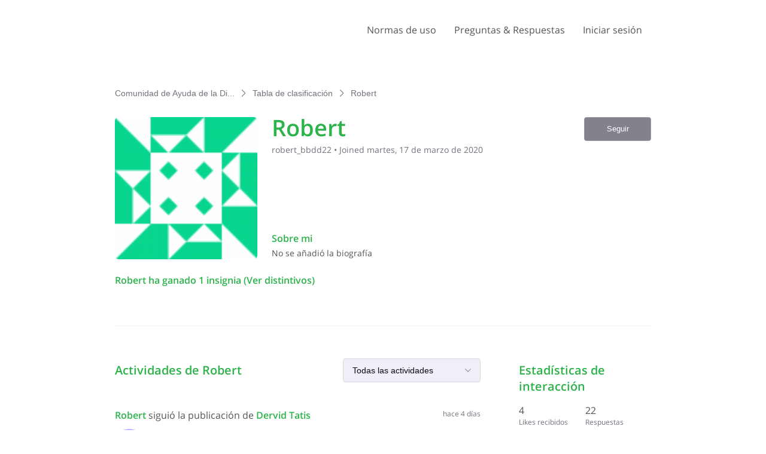

--- FILE ---
content_type: application/javascript
request_url: https://prod2-care-community-cdn-az.sprinklr.com/community/es.PageLayoutRenderer_e0a3f4b2b436a02c709b.255.js
body_size: 24800
content:
(window.webpackJsonp=window.webpackJsonp||[]).push([[255],{1004:function(e,t,a){e.exports=a(10)(52)},1007:function(e,t){e.exports=function(e,t){for(var a=-1,l=Array(e);++a<e;)l[a]=t(a);return l}},1020:function(e,t,a){var l=a(0),n=(Object.defineProperty(t,"__esModule",{value:!0}),t.getSearchPageUrl=t.default=t.canAllowPageNavigation=void 0,l(a(20))),o=l(a(262)),r=l(a(44)),d=l(a(15)),i=a(69),u=a(18),s=a(6),c=l(a(11));t.getSearchPageUrl=e=>{var t=e.searchKeywords;return"/conversations/search?"+(0,i.stringifyParams)(Object.assign({q:t&&encodeURIComponent(t),conversationType:"POST"},(0,n.default)(e,["first","excludeIds","searchKeywords","page"])))};t.canAllowPageNavigation=(e,t)=>!!e&&t;let f=e=>(0,d.default)(e)?(0,r.default)(e,(e,t)=>Object.assign(Object.assign({},e),{[t.field]:t}),c.default):e,E=["searchKeywords","excludeIds","sortKey","sortOrder","count","pinned","sortPinned","sortAllPinned","dateFrom","isAccepted","isOfficial","conversationTypes","includeHierarchyDetails","isScopedEntity","currentTopicId","topicIds","currentCategoryId","categoryIds","applyUserSort","page","tags","currentPostId","currentArticleId","parentMessageId","pollStatus","eventsFilters","eventStartTime","eventEndTime","contestEntryPosition","contestStatus","userRsvpFilter","customFilterFields","topicCustomFieldFilters","categoryCustomFieldFilters","enableAdvancedFilters","customShifuFilters"];var _=(0,o.default)(e=>Object.assign({searchKeywords:e.searchKeywords,page:e.page||s.DEFAULT_PAGE,excludeIds:e.excludeIds,sortKey:e.sortKey||s.LAST_ACTIVITY,sortOrder:e.sortOrder,first:e.count||s.LIST_PAGE_SIZE,dateFrom:e.dateFrom,solutionTypes:[...e.isAccepted?[u.ACCEPTED]:[],...e.isOfficial?[u.OFFICIAL]:[],...e.isUnanswered?[u.UNANSWERED]:[]],conversationTypes:e.conversationTypes||[u.POST_TYPES.ALL],conversationTypesToExclude:e.conversationTypesToExclude||u.DEFAULT_POST_TYPES_TO_EXCLUDE,includeHierarchyDetails:e.includeHierarchyDetails||"false",applyUserSort:e.applyUserSort||"false",isScopedEntity:e.isScopedEntity,currentCategoryId:e.currentCategoryId,currentTopicId:e.currentTopicId,pinned:e.pinned,sortPinned:e.sortPinned,sortAllPinned:e.sortAllPinned,filterByCurrentCategory:e.filterByCurrentCategory,topicIds:e.isScopedEntity&&e.currentTopicId?[...e.topicIds||[],e.currentTopicId]:e.topicIds,categoryIds:e.isScopedEntity&&e.currentCategoryId?[...e.categoryIds||[],e.currentCategoryId]:e.categoryIds,tags:e.tags||[],currentPostId:e.currentPostId||e.currentArticleId,parentMessageId:e.parentMessageId,pollStatus:e.pollStatus,eventsFilters:e.eventsFilters,eventStartTime:e.eventStartTime,eventEndTime:e.eventEndTime,contestEntryPosition:e.contestEntryPosition,contestStatus:e.contestStatus,filterRsvpCSV:e.userRsvpFilter},e.enableAdvancedFilters?{customShifuFilter:e.customShifuFilters}:{customFields:f(e.customFilterFields),topicCustomFields:f(e.topicCustomFieldFilters),categoryCustomFields:f(e.categoryCustomFieldFilters)}),a=>(0,r.default)(E,(e,t)=>e+"_"+JSON.stringify(a[t]),""));t.default=_},1028:function(e,t,a){var l=a(0),P=(Object.defineProperty(t,"__esModule",{value:!0}),t.default=t.DIRECTIONS=t.ALIGN_TARGET_TO=void 0,l(a(13))),m=r(a(1)),C=a(30),h=l(a(1208)),S=(l(a(12)),l(a(28))),A=l(a(1210)),N=l(a(1004)),n=l(a(68)),R=l(a(34)),o=a(23),L=a(1211),M=(a(307),a(17));function r(e,t){var o,r;return"function"==typeof WeakMap&&(o=new WeakMap,r=new WeakMap),function(t,e){if(!e&&t&&t.__esModule)return t;var a,l,n={__proto__:null,default:t};if(null!==t&&("object"==typeof t||"function"==typeof t)){if(a=e?r:o){if(a.has(t))return a.get(t);a.set(t,n)}for(let e in t)"default"!==e&&{}.hasOwnProperty.call(t,e)&&((l=(a=Object.defineProperty)&&Object.getOwnPropertyDescriptor(t,e))&&(l.get||l.set)?a(n,e,l):n[e]=t[e])}return n}(e,t)}var d=e=>{let{children:t,onHide:a,direction:l,position:n,popoverContClassName:o,pointerClassName:r,showPointer:d,pointerSize:i,renderInline:u,targetElement:s}=e,[c,f]=(0,m.useState)({popoverRect:L.DEFAULT_POPOVER_STYLES,pointerStyles:L.DEFAULT_POPOVER_STYLES}),E=(0,m.useRef)(null),_=(0,m.useRef)(),p=(0,m.useRef)(),v=((0,h.default)(E,a,{disabled:!e.rootClose}),(0,m.useCallback)(()=>{_.current=E.current?E.current.getBoundingClientRect():(0,L.makeRect)(),p.current=s?s.getBoundingClientRect():(0,L.makeRect)()},[s])),y=(0,m.useCallback)(()=>{var{popoverRectPlacement:e,pointerStyles:t,direction:a}=(0,L.updatePlacement)({renderInline:u,direction:l,position:n,overlayRect:_.current,targetRect:p.current,pointerSize:d?i:0});f({popoverRect:e,pointerStyles:t,direction:a})},[d,i,u,l,n]);(0,m.useEffect)(()=>{v(),y()},[t]);var T,O=(0,R.default)(t)?t({hideOverlay:a}):m.default.cloneElement(t,{onHide:a}),g=e.renderRelative&&(0,N.default)(e.container),b=g&&{position:"absolute",transform:"translate("+-(T=g.getBoundingClientRect()).left+"px, "+-T.top+"px)"},I=(0,P.default)(m.Fragment,{},void 0,d?(0,P.default)("div",{className:(0,S.default)("spx-popover__pointer ",r,"spx-popover__pointer--"+c.direction,{spa:u},(0,C.css)(c.pointerStyles,"",""))}):null,(0,P.default)("div",{className:(0,S.default)("spx-popover","spx-popover--"+l,o,{spa:u},E.current?(0,C.css)({...c.popoverRect,...b,...e.style},"",""):(0,C.css)(L.DEFAULT_POPOVER_STYLES,"","")),onMouseEnter:e.onMouseEnter,onMouseLeave:e.onMouseLeave},void 0,(0,M.jsx)("div",{ref:E,children:O})));return e.renderInline?I:(0,P.default)(A.default,{},void 0,I)};d.defaultProps={direction:L.DIRECTIONS.BOTTOM,position:L.ALIGN_TARGET_TO.CENTER,showPointer:!0,pointerSize:4,renderInline:!1,rootClose:!0,onMouseEnter:n.default,onMouseLeave:n.default,onWheelNativeEvent:n.default,container:o.canUseDOM?document.body:void 0,renderRelative:!1},t.ALIGN_TARGET_TO=L.ALIGN_TARGET_TO,t.DIRECTIONS=L.DIRECTIONS,t.default=d},1037:function(e,t,a){var l=a(0),n=(Object.defineProperty(t,"__esModule",{value:!0}),t.getLeaderDefaultSortKey=t.getEntityWidgetId=t.getEncodedQueryValues=t.getDecodedQueryValues=void 0,a(56)),o=a(69),r=l(a(11)),d=l(a(33)),i=a(169);t.getLeaderDefaultSortKey=(0,n.defaultMemoize)(e=>e?i.LEADER_METRIC_TYPES.POINTS:i.LEADER_METRIC_TYPES.ALL_MESSAGES_COUNT),t.getEntityWidgetId=({widgetId:e,id:t,categoryId:a,topicId:l})=>{var n=t||a||l;return n?e+"_"+n:e},t.getDecodedQueryValues=e=>e?(0,o.getArray)(decodeURIComponent(e)):d.default;t.getEncodedQueryValues=(e,t)=>t?{[e]:encodeURIComponent(t)}:r.default},1043:function(e,t,a){var l=a(0),r=(Object.defineProperty(t,"__esModule",{value:!0}),t.Rectangle=void 0,l(a(1))),d=a(913);t.Rectangle=({width:e="100%",height:t,radius:a=8,className:l,foregroundColor:n,backgroundColor:o})=>r.default.createElement(d.ContentTombstone,{width:e,height:t,className:l,foregroundColor:n,backgroundColor:o},r.default.createElement("rect",{x:0,y:0,width:"100%",height:"100%",rx:a,ry:a}))},1077:function(e,t,a){var l=a(0),g=(Object.defineProperty(t,"__esModule",{value:!0}),t.default=t.TRIGGERS=void 0,n(a(1))),b=(l(a(12)),l(a(28))),I=l(a(265)),P=l(a(1028)),m=a(37),C=a(17);function n(e,t){var o,r;return"function"==typeof WeakMap&&(o=new WeakMap,r=new WeakMap),function(t,e){if(!e&&t&&t.__esModule)return t;var a,l,n={__proto__:null,default:t};if(null!==t&&("object"==typeof t||"function"==typeof t)){if(a=e?r:o){if(a.has(t))return a.get(t);a.set(t,n)}for(let e in t)"default"!==e&&{}.hasOwnProperty.call(t,e)&&((l=(a=Object.defineProperty)&&Object.getOwnPropertyDescriptor(t,e))&&(l.get||l.set)?a(n,e,l):n[e]=t[e])}return n}(e,t)}let h={CLICK:"click",FOCUS:"focus",MOUSE_ENTER:"mouseEnter",MOUSE_LEAVE:"mouseLeave",KEY_DOWN:"keyDown"},S={[h.CLICK]:"onClick",[h.FOCUS]:"onFocus",[h.MOUSE_ENTER]:"onMouseEnter",[h.MOUSE_LEAVE]:"onMouseLeave",[h.KEY_DOWN]:"onKeyDown"},A=t.TRIGGERS={click:"click",hover:"hover",focus:"focus",always:"always"};var o=e=>{let{trigger:t,delayShow:a,delayHide:l,allowHideOnFocus:n,wrapper:o="div"}=e,[r,d]=(0,g.useState)(!1);var i=(0,g.useRef)();let u=(0,g.useRef)(null),s=(0,g.useRef)(!1),c=(0,g.useCallback)(()=>{clearTimeout(u.current)},[]),f=(0,g.useCallback)(()=>{s.current=!0},[]),E=(0,g.useCallback)(()=>{s.current=!1},[]),_=(0,g.useCallback)(()=>{t===A.hover?(c(),u.current=setTimeout(()=>{d(!0)},a)):d(!0)},[t,a]),p=(0,g.useCallback)(()=>{t===A.hover?(c(),u.current=setTimeout(()=>{s.current&&!n||d(!1)},l)):d(!1)},[t,l,n]),v=(0,g.useCallback)(e=>{(r?p:_)()},[r,p,_]),y=(0,g.useCallback)(e=>{e.keyCode!==m.KEY_CODES.ENTER&&e.keyCode!==m.KEY_CODES.SPACE||(e.preventDefault(),v(e))},[v]);(0,I.default)(()=>{t===A.always&&_()}),(0,g.useEffect)(()=>()=>{c()},[]);var T=(0,g.useMemo)(()=>{switch(t){case A.hover:return{[S[h.MOUSE_ENTER]]:_,[S[h.MOUSE_LEAVE]]:p,[S[h.KEY_DOWN]]:y};case A.focus:return{[S[h.FOCUS]]:_};default:A.click;return{[S[h.CLICK]]:v,[S[h.KEY_DOWN]]:y}}},[t,_,p,y]),O=(0,g.useMemo)(()=>t===A.hover?{onMouseEnter:f,onMouseLeave:E}:{},[t,f,E]);return(0,C.jsxs)(o,{className:(0,b.default)("spx-overlay-trigger",e.className,{spr:e.popover.renderInline}),ref:i,...T,children:[e.children,r&&(0,C.jsx)(P.default,{targetElement:i.current,onHide:p,...e.popover,...O})]})};o.defaultProps={trigger:A.click,allowHideOnFocus:!1,delayShow:100,delayHide:100},t.default=o},1140:function(e,t,a){var l=a(0),d=(Object.defineProperty(t,"__esModule",{value:!0}),t.default=void 0,l(a(13))),i=n(a(1)),u=(l(a(12)),l(a(5))),s=l(a(20)),c=l(a(167)),f=a(30),E=(a(299),a(17));function n(e,t){var o,r;return"function"==typeof WeakMap&&(o=new WeakMap,r=new WeakMap),function(t,e){if(!e&&t&&t.__esModule)return t;var a,l,n={__proto__:null,default:t};if(null!==t&&("object"==typeof t||"function"==typeof t)){if(a=e?r:o){if(a.has(t))return a.get(t);a.set(t,n)}for(let e in t)"default"!==e&&{}.hasOwnProperty.call(t,e)&&((l=(a=Object.defineProperty)&&Object.getOwnPropertyDescriptor(t,e))&&(l.get||l.set)?a(n,e,l):n[e]=t[e])}return n}(e,t)}let _={name:"input",modifiers:["theme","size","status"],states:["disabled"]},p=["className","theme","size","status","fieldRef","branding","dispatch","rules","fieldClassName","onAction","isResolvingValues","required","label","aria-label"];var o=e=>{let{branding:n,previewOverrides:o}=e;var{defaultCSSClassname:t,disabledCSSClassname:a}=(0,i.useMemo)(()=>{return{defaultCSSClassname:(0,f.css)((a=n,l=o,{fontFamily:(0,u.default)(l,"fontFamily")||(0,u.default)(a,"typographyBody.fontFamily"),color:((0,u.default)(l,"normal.color")||(0,u.default)(a,"forms.textType.normal.color"))+" !important",backgroundColor:((0,u.default)(l,"normal.backgroundColor")||(0,u.default)(a,"forms.textType.normal.backgroundColor"))+" !important",borderColor:((0,u.default)(l,"normal.borderColor")||(0,u.default)(a,"forms.textType.normal.borderColor"))+" !important",":focus":{color:(0,u.default)(a,"forms.textType.focus.color")+" !important",backgroundColor:(0,u.default)(a,"forms.textType.focus.backgroundColor")+" !important",borderColor:(0,u.default)(a,"forms.textType.focus.borderColor")+" !important"}}),"",""),disabledCSSClassname:(0,f.css)((e=n,t=o,{color:((0,u.default)(t,"disabled.color")||(0,u.default)(e,"forms.textType.disabled.color"))+" !important",backgroundColor:((0,u.default)(t,"disabled.backgroundColor")||(0,u.default)(e,"forms.textType.disabled.backgroundColor"))+" !important",borderColor:((0,u.default)(t,"disabled.borderColor")||(0,u.default)(e,"forms.textType.disabled.borderColor"))+" !important"}),"","")};var e,t,a,l},[n,o]),l=e.label||e["aria-label"],r={...(0,s.default)(e,p),"aria-required":e.required,ref:e.fieldRef,className:(0,c.default)(_,{theme:e.theme,size:e.size,status:e.status},e.className,e.disabled?a:t)};return(0,E.jsxs)(E.Fragment,{children:[(0,E.jsx)("input",{...r,tabIndex:0}),l&&(0,d.default)("label",{htmlFor:e.id,className:"screen-reader-only"},void 0,l)]})};o.LIGHT="light",o.DARK="dark",o.X_SMALL="x-small",o.SMALL="small",o.MEDIUM="medium",o.LARGE="large",o.ATTENTION="attention",o.ERROR="error",o.defaultProps={theme:o.LIGHT,size:o.MEDIUM,disabled:!1,type:"text"},t.default=o},1153:function(e,t,a){var r,l,n=a(0),o=(Object.defineProperty(t,"__esModule",{value:!0}),t.isCategoryValid=t.getSEOSchema=t.getCategoriesQuery=t.categoryUrlBuilder=t.categoryLinkStateBuilder=void 0,a(56)),d=n(a(262)),i=n(a(31)),u=n(a(44)),s=n(a(42)),c=n(a(15)),f=n(a(70)),E=a(69),_=n(a(55)),p=a(41),v=a(26);(l=r=r||{}).TOPICS="topics",l.POSTS="posts";let y=["count","sortKey","sortOrder","itemType","isScopedEntity","currentCategoryId","parentId","parentIds","hideCatNoMsg","hideCatNoMsgInHierarchy"];t.isCategoryValid=(e,t)=>e&&(e.id===t.categoryId||e.readablePathId===t.categoryId);t.categoryLinkStateBuilder=e=>({categoryId:e.id});let T=(e,t)=>(0,s.default)(e)?e===t:!!(0,c.default)(e)&&(0,f.default)(e,t),O=e=>_.default.category.buildRoute(e);t.categoryUrlBuilder=O;t.getCategoriesQuery=(0,d.default)(e=>{return{count:e.countList||e.count,sortKey:e.sortKey,sortOrder:e.sortOrder,appendChildDetails:T(e.itemType,r.TOPICS),postsQuery:T(e.itemType,r.POSTS)?({itemCount:t,filterByCurrentCategory:a,sortKey:l,sortOrder:n,pinned:o}=[{itemCount:e.itemCount,filterByCurrentCategory:e.filterByCurrentCategory,sortKey:e.itemSortKey,sortOrder:e.itemSortOrder,pinned:e.itemPinned}][0],"\n    posts"+(0,p.createGraphQuery)({first:t||5,filterByCurrentCategory:a,sortKey:l,sortOrder:n,pinned:o})+" {\n      edges {\n        node {\n          "+v.minConversation+"\n          content\n        }\n      }\n    }\n  "):"",parentId:e.isScopedEntity&&e.currentCategoryId?e.currentCategoryId:e.parentId,parentIds:e.isScopedEntity&&e.currentCategoryId?[...e.parentIds||[],e.currentCategoryId]:e.parentIds,hideCatNoMsg:e.hideCatNoMsg,hideCatNoMsgInHierarchy:e.hideCatNoMsgInHierarchy,currentCategoryId:e.currentCategoryId};var t,a,l,n,o},a=>(0,u.default)(y,(e,t)=>e+"_"+JSON.stringify(a[t]),""));t.getSEOSchema=(0,o.defaultMemoize)((e,t)=>{return'\n{\n  "@context":"https://schema.org",\n  "@type":"ItemList",\n  "itemListElement": ['+(a=t,(0,i.default)(e,(e,t)=>'{\n      "@type": "SiteNavigationElement",\n      "position": '+(t+1)+',\n      "name": "'+(0,E.escapeSchemaText)(e.title)+'",\n      "description": "'+(0,E.escapeSchemaText)(e.description)+'",\n      "url": "'+a+O(e)+'"\n    }'))+"]\n}";var a})},1154:function(e,t,a){Object.defineProperty(t,"__esModule",{value:!0}),t.topicLinkStateBuilder=t.isTopicValid=void 0;t.isTopicValid=(e,t)=>e&&(e.id===t.topicId||e.readablePathId===t.topicId);t.topicLinkStateBuilder=e=>({topicId:e.id})},1176:function(e,t,a){var l=a(0),u=(Object.defineProperty(t,"__esModule",{value:!0}),t.default=void 0,l(a(13))),n=d(a(1)),s=(l(a(12)),d(a(923))),c=l(a(301));function d(e,t){var o,r;return"function"==typeof WeakMap&&(o=new WeakMap,r=new WeakMap),(d=function(t,e){if(!e&&t&&t.__esModule)return t;var a,l,n={__proto__:null,default:t};if(null!==t&&("object"==typeof t||"function"==typeof t)){if(a=e?r:o){if(a.has(t))return a.get(t);a.set(t,n)}for(let e in t)"default"!==e&&{}.hasOwnProperty.call(t,e)&&((l=(a=Object.defineProperty)&&Object.getOwnPropertyDescriptor(t,e))&&(l.get||l.set)?a(n,e,l):n[e]=t[e])}return n})(e,t)}a(1186);var o=e=>{var{className:t,tipElement:a,tipOnElement:l,trigger:n,popoverContClassName:o}=e,r=c.default.defaultClassname(),d=c.default.pointerClassname(),i=(0,u.default)("div",{className:"tooltip__popover "+r},void 0,a);return(0,u.default)(s.default,{className:t,popover:{children:i,className:r,pointerClassName:d,renderRelative:!0,popoverContClassName:o},trigger:n},void 0,l)};o.defaultProps={trigger:s.TRIGGERS.hover},t.default=(0,n.memo)(o)},1183:function(e,t,a){function l(e,t){return e.contains?e.contains(t):e.compareDocumentPosition?e===t||!!(16&e.compareDocumentPosition(t)):void 0}a.r(t),a.d(t,"default",function(){return l})},1184:function(e,t,a){a.r(t),t.default=!("undefined"==typeof window||!window.document||!window.document.createElement)},1185:function(e,t,a){e.exports=a(10)(257)},1186:function(e,t,a){},1198:function(e,t,a){a.r(t);var n=a(1200);var o=function(e,t,a,l){var n=l&&"boolean"!=typeof l?l.capture:l;e.removeEventListener(t,a,n),a.__once&&e.removeEventListener(t,a.__once,n)};t.default=function(e,t,a,l){return Object(n.default)(e,t,a,l),function(){o(e,t,a,l)}}},1200:function(e,t,a){a.r(t),a.d(t,"optionsSupported",function(){return d}),a.d(t,"onceSupported",function(){return i});var l=a(1184),d=!1,i=!1;try{var n={get passive(){return d=!0},get once(){return i=d=!0}};l.default&&(window.addEventListener("test",n,n),window.removeEventListener("test",n,!0))}catch(e){}t.default=function(e,a,l,t){var n,o,r;t&&"boolean"!=typeof t&&!i&&(n=t.once,o=t.capture,r=l,!i&&n&&(r=l.__once||function e(t){this.removeEventListener(a,e,o),l.call(this,t)},l.__once=r),e.addEventListener(a,r,d?t:o)),e.addEventListener(a,l,t)}},1207:function(e,t,a){var l=a(0),n=(Object.defineProperty(t,"__esModule",{value:!0}),t.default=void 0,i(a(1))),o=l(a(28)),r=l(a(1077)),d=l(a(928));function i(e,t){var o,r;return"function"==typeof WeakMap&&(o=new WeakMap,r=new WeakMap),function(t,e){if(!e&&t&&t.__esModule)return t;var a,l,n={__proto__:null,default:t};if(null!==t&&("object"==typeof t||"function"==typeof t)){if(a=e?r:o){if(a.has(t))return a.get(t);a.set(t,n)}for(let e in t)"default"!==e&&{}.hasOwnProperty.call(t,e)&&((l=(a=Object.defineProperty)&&Object.getOwnPropertyDescriptor(t,e))&&(l.get||l.set)?a(n,e,l):n[e]=t[e])}return n}(e,t)}t.default=e=>{var t=(0,n.useRef)(null);return(0,d.default)(t)?n.default.createElement("div",{ref:t,className:(0,o.default)("spx-overlay-trigger",e.className,{spr:e.popover.renderInline})},e.children):n.default.createElement(r.default,Object.assign({},e))}},1208:function(e,t,a){var l=a(0),n=(Object.defineProperty(t,"__esModule",{value:!0}),t.default=void 0,a(1)),c=l(a(1183)),f=l(a(1198)),E=l(a(1209)),_=l(a(1185));let p=()=>{};let v=e=>e&&("current"in e?e.current:e);t.default=function(r,e,{disabled:t,clickTrigger:d="click"}={}){let o=(0,n.useRef)(!1),a=e||p,i=(0,n.useCallback)(e=>{var t,a,l,n=v(r);(0,_.default)(!!n,"RootClose captured a close event but does not have a ref to compare it to. useRootClose(), should be passed a ref that resolves to a DOM node"),o.current=!(n&&!((l=e).metaKey||l.altKey||l.ctrlKey||l.shiftKey)&&0===e.button&&!(0,c.default)(n,null!=(a=null==(t=e.composedPath)?void 0:t.call(e)[0])?a:e.target))},[r]),u=(0,n.useCallback)(e=>{o.current||a(e)},[]),s=(0,n.useCallback)(e=>{27===e.keyCode&&a(e)},[]);(0,n.useEffect)(()=>{if(!t&&null!=r){let t=window.event;var o=(0,E.default)(v(r));let e=(0,f.default)(o,d,i,!0),a=(0,f.default)(o,d,e=>{e===t?t=void 0:u(e)}),l=(0,f.default)(o,"keyup",e=>{e===t?t=void 0:s(e)}),n=[];return"ontouchstart"in o.documentElement&&(n=[].slice.call(o.body.children).map(e=>(0,f.default)(e,"mousemove",p))),()=>{e(),a(),l(),n.forEach(e=>e())}}},[r,t,d,i,u,s])}},1209:function(e,t,a){e.exports=a(10)(38)},1210:function(e,t,a){e.exports=a(10)(78)},1211:function(e,t,a){Object.defineProperty(t,"__esModule",{value:!0}),t.updatePlacement=t.makeRect=t.POINTER_VECTORS=t.INLINE_POINTER_VECTORS=t.INLINE_POINTER_SIZE_VECTORS=t.INLINE_DIRECTION_VS_TOPVERTEX=t.DIRECTION_VS_TOPVERTEX=t.DIRECTION_VECTORS=t.DIRECTIONS=t.DEFAULT_POPOVER_STYLES=t.ALIGN_TARGET_TO=void 0;t.DEFAULT_POPOVER_STYLES={opacity:0};let u=t.ALIGN_TARGET_TO={CENTER:"center",LEFT:"left",RIGHT:"right",TOP:"top",BOTTOM:"bottom"},c=t.DIRECTIONS={TOP:"top",RIGHT:"right",BOTTOM:"bottom",LEFT:"left"};function l(e,t){return{x:e,y:t}}let f=(e=0,t=0,a=0,l=0)=>({top:0<t?t:0,left:0<e?e:0,width:a,height:l,bottom:t+l,right:e+a}),s=(t.makeRect=f,(e=0,t=0,a=0,l=0)=>({top:t,left:e,width:a,height:l,bottom:t+l,right:e+a})),E=t.DIRECTION_VECTORS={[c.BOTTOM]:l(0,1),[c.LEFT]:l(-1,0),[c.TOP]:l(0,-1),[c.RIGHT]:l(1,0)},i=t.DIRECTION_VS_TOPVERTEX={[c.BOTTOM]:l(-.5,0),[c.LEFT]:l(-1,-.5),[c.TOP]:l(-.5,-1),[c.RIGHT]:l(0,-.5)},_=t.INLINE_DIRECTION_VS_TOPVERTEX={[c.BOTTOM]:l(0,.5),[c.LEFT]:l(-.5,0),[c.TOP]:l(0,-.5),[c.RIGHT]:l(.5,0)},o=t.POINTER_VECTORS={[c.TOP]:{top:1,right:1,bottom:0,left:1},[c.RIGHT]:{top:1,right:1,bottom:1,left:0},[c.BOTTOM]:{top:0,right:1,bottom:1,left:1},[c.LEFT]:{top:1,right:0,bottom:1,left:1}},r=t.INLINE_POINTER_VECTORS={[c.BOTTOM]:l(.5,1),[c.LEFT]:l(0,.5),[c.TOP]:l(.5,0),[c.RIGHT]:l(1,.5)},d=t.INLINE_POINTER_SIZE_VECTORS={[c.BOTTOM]:l(-.5,1),[c.LEFT]:l(0,-.5),[c.TOP]:l(.5,0),[c.RIGHT]:l(1,-.5)};let p=(e,t,a,l)=>{var n=E[e],o=i[e],r=a.left+o.x*t.width+n.x*l,d=a.top+o.y*t.height+n.y*l;return f(r,d,t.width+2,t.height)},v=(e,t,a,l,n)=>{var o=E[e],r=_[e],d=a.left+r.x*t.width+r.x*n.width+o.x*l,i=a.top+r.y*t.height+r.y*n.height+o.y*l;return s(d,i,t.width+2,t.height)},y=(e,t,a)=>Math.min(Math.max(e,t),a),T=(e,t,a,l,n)=>{var o,r=Object.assign({},e),d=n.right-a.width,i=n.bottom-a.height;switch(t){case u.LEFT:r.left=y(n.left,l.left,d);break;case u.RIGHT:o=l.right-a.width,r.left=y(0,o,d);break;case u.TOP:r.top=y(n.top,l.top,i);break;case u.BOTTOM:r.top=y(n.top,l.top+l.height-a.height,i);break;case u.CENTER:}return r},O=(e,t,a,l)=>{var n=Object.assign({},e),o=a.width/2,r=a.height/2,d=l.width/2,i=l.height/2;switch(t){case u.LEFT:n.left=e.left+o-d;break;case u.RIGHT:n.left=e.left-o+d;break;case u.TOP:n.top=e.top+r-i;break;case u.BOTTOM:n.top=Math.max(e.top-r+i,-l.top);break;default:u.CENTER;n.top=Math.max(n.top,-l.top)}return n},g=(e,t,a,l)=>{var n=o[e];return{left:t.left-a.left-n.left*l,top:t.top-a.top-n.top*l,borderWidth:l}},b=(e,t,a)=>{var l=r[e],n=d[e];return{left:l.x*a.width+n.x*t*2,top:l.y*a.height+n.y*t*2,borderWidth:t}},I=({renderInline:e,direction:t,position:a,targetRect:l,overlayRect:n,pointerSize:o,popoverRectPlacement:r,pointerStyles:d,viewport:i})=>{var u=l.left+r.left+n.width,s=l.top+r.top+n.height;return u>i.right&&t===c.RIGHT?P({renderInline:e,direction:c.LEFT,position:a,targetRect:l,overlayRect:n,pointerSize:o}):i.bottom<s&&t===c.TOP?P({renderInline:e,direction:c.BOTTOM,position:a,targetRect:l,overlayRect:n,pointerSize:o}):{popoverRectPlacement:Object.assign(Object.assign({},r),{height:"fit-content"}),pointerStyles:d,direction:t}},P=({renderInline:e,direction:t,position:a,targetRect:l,overlayRect:n,pointerSize:o})=>{var r={width:window.innerWidth,height:window.innerHeight},d=f(0,0,r.width,r.height),i=e?{left:l.width/2-n.width/2,top:l.height/2-n.height/2}:((e,t)=>{const a=E[e],l=t.left+t.width/2,n=t.top+t.height/2,o=l+a.x*t.width/2,r=n+a.y*t.height/2;return{left:o,top:r}})(t,l),u=e?v(t,n,i,o,l):p(t,n,i,o),s=e?O(u,a,n,l):T(u,a,n,l,d),c=e?b(t,o,l):g(t,i,s,o);return e?I({renderInline:e,direction:t,position:a,targetRect:l,overlayRect:n,pointerSize:o,popoverRectPlacement:s,pointerStyles:c,viewport:d}):{popoverRectPlacement:Object.assign(Object.assign({},s),{height:"fit-content"}),pointerStyles:c,direction:t}};t.updatePlacement=P},1223:function(e,t,a){a(86)({id:"info",content:'<path d="M9.627 11.36a.196.196 0 0 0-.245-.067c-.962.455-2.053.936-2.267.978a.189.189 0 0 1-.025-.029.256.256 0 0 1-.043-.157c0-.544.41-2.198 1.22-4.916.682-2.284.76-2.757.76-2.914a.742.742 0 0 0-.268-.592c-.166-.138-.4-.208-.692-.208-.488 0-1.052.185-1.727.566-.653.369-1.382.993-2.166 1.857a.196.196 0 0 0 .219.312c.275-.112 1.658-.678 1.86-.805.164-.104.307-.156.424-.156a.14.14 0 0 1 .01 0c.002.008.004.02.004.037 0 .119-.025.26-.073.418-1.179 3.819-1.751 6.16-1.751 7.156 0 .352.097.635.29.842.197.211.462.318.788.318.348 0 .77-.145 1.294-.444.506-.29 1.278-.925 2.36-1.944a.195.195 0 0 0 .028-.253zM9.589.297A.985.985 0 0 0 8.857 0c-.366 0-.684.144-.946.429a1.46 1.46 0 0 0-.389 1.021c0 .314.097.575.287.774a.96.96 0 0 0 .722.305c.35 0 .667-.153.94-.453a1.49 1.49 0 0 0 .406-1.033c0-.299-.097-.55-.288-.746z" fill-rule="evenodd" clip-rule="evenodd"/>',hasDefTags:!1,viewBox:"0 0 14 14"}),e.exports={}},1229:function(e,t,a){},1235:function(e,t,a){var l=a(0),n=(Object.defineProperty(t,"__esModule",{value:!0}),t.mapStateToProps=t.default=void 0,a(19)),o=l(a(5)),r=l(a(2291)),d=({communitySettings:e})=>({branding:(0,o.default)(e,"settings.branding")});t.mapStateToProps=d,t.default=(0,n.connect)(d)(r.default)},1518:function(e,t,a){a.r(t);var l,n=a(1);function o(){return(o=Object.assign?Object.assign.bind():function(e){for(var t=1;t<arguments.length;t++){var a,l=arguments[t];for(a in l)!{}.hasOwnProperty.call(l,a)||(e[a]=l[a])}return e}).apply(null,arguments)}t.default=function(e){return n.createElement("svg",o({xmlns:"http://www.w3.org/2000/svg",viewBox:"0 0 14 14"},e),l=l||n.createElement("path",{d:"M12.8 12.7c.3-.3.3-.8 0-1L8 7l4.6-4.7c.3-.3.3-.8 0-1.1-.3-.3-.8-.3-1.1 0L6.9 6 2.3 1.3C2 1 1.5 1 1.2 1.3s-.3.7 0 1L5.9 7l-4.7 4.7c-.3.3-.3.8 0 1.1.3.3.8.3 1 0l4.7-4.7 4.7 4.6c.3.3.8.3 1.2 0z"}))}},1519:function(e,t,a){var l=a(0),n=(Object.defineProperty(t,"__esModule",{value:!0}),t.parseTopics=t.parseKBArticles=t.parseConversations=t.parseCategories=void 0,l(a(31))),r=l(a(168)),d=a(1153),i=a(1154);let u=a(55);t.parseCategories=e=>(0,n.default)(e,({id:e,image:t,title:a,description:l,slug:n,path:o})=>({image:t,slug:n,path:o,title:a,description:l,to:u.category.buildRoute({path:o}),routeState:(0,d.categoryLinkStateBuilder)({id:e})})),t.parseTopics=e=>(0,n.default)(e,({id:e,image:t,title:a,description:l,slug:n,path:o,conversationCount:r})=>({conversationCount:r,image:t,path:o,slug:n,title:a,description:l,to:u.topic.buildRoute({path:o}),routeState:(0,i.topicLinkStateBuilder)({id:e})})),t.parseConversations=e=>(0,n.default)(e,({image:e,title:t,content:a,slug:l,path:n,hierarchy:o})=>({image:e,slug:l,title:t,description:a,to:u.conversations.buildRoute({path:n}),topic:(0,r.default)(o)}));t.parseKBArticles=e=>(0,n.default)(e,({content:e,title:t,id:a,path:l,hierarchy:n})=>({id:a,content:e,title:t,to:u.kbarticle.buildRoute({path:l}),folder:(0,r.default)(n)}))},1535:function(e,t,a){Object.defineProperty(t,"__esModule",{value:!0}),t.useNonce=void 0;var l=a(19);t.useNonce=()=>(0,l.useSelector)(({nonce:e})=>e)},1549:function(e,t,a){Object.defineProperty(t,"__esModule",{value:!0}),t.SEARCH_TYPE=void 0;t.SEARCH_TYPE={MESSAGES:"MESSAGES",USERS:"USERS"}},1554:function(e,t,a){Object.defineProperty(t,"__esModule",{value:!0}),t.WIDTH_FOR_SIDEBAR_WIDGET=void 0;t.WIDTH_FOR_SIDEBAR_WIDGET=40},1592:function(e,t,a){var l=a(0),n=(Object.defineProperty(t,"__esModule",{value:!0}),t.usePageLayoutContext=t.default=void 0,a(1)),o=l(a(346));t.usePageLayoutContext=()=>(0,n.useContext)(o.default),t.default=o.default},1744:function(e,t,a){Object.defineProperty(t,"__esModule",{value:!0}),t.ROOT_CATEGORY=t.NAV_ITEM_TYPE=t.NAV_ITEM_ID_SUFFIX=t.ITEM_TYPE_VS_PATH_PREFIX=void 0;var l,n;t.NAV_ITEM_ID_SUFFIX="sidebar-nav-item",t.ROOT_CATEGORY={id:"-1"},(n=l||(t.NAV_ITEM_TYPE=l={})).CATEGORY="CATEGORY",n.TOPIC="TOPIC",n.ARTICLE="ARTICLE",t.ITEM_TYPE_VS_PATH_PREFIX={[l.CATEGORY]:"categories",[l.TOPIC]:"topics",[l.ARTICLE]:"articles"}},1787:function(e,t,a){a.r(t);var l,n=a(1);function o(){return(o=Object.assign?Object.assign.bind():function(e){for(var t=1;t<arguments.length;t++){var a,l=arguments[t];for(a in l)!{}.hasOwnProperty.call(l,a)||(e[a]=l[a])}return e}).apply(null,arguments)}t.default=function(e){return n.createElement("svg",o({viewBox:"0 0 32 32",xmlns:"http://www.w3.org/2000/svg"},e),l=l||n.createElement("path",{d:"M19.427 21.427a8.5 8.5 0 112-2l5.585 5.585c.55.55.546 1.43 0 1.976l-.024.024a1.399 1.399 0 01-1.976 0l-5.585-5.585zM14.5 21a6.5 6.5 0 100-13 6.5 6.5 0 000 13z"}))}},1875:function(e,t,a){Object.defineProperty(t,"__esModule",{value:!0}),t.FEATURED_ARTICLES_POST_TYPES=void 0;var l=a(18);t.FEATURED_ARTICLES_POST_TYPES=[l.POST_TYPES.ARTICLE]},2023:function(e,t,a){var l=a(0),n=(Object.defineProperty(t,"__esModule",{value:!0}),t.default=void 0,l(a(2918)));t.default=n.default},2024:function(e,t,a){var l=a(0),n=(Object.defineProperty(t,"__esModule",{value:!0}),t.default=void 0,l(a(1))),o=(0,l(a(4)).default)({loader:()=>a.e(200).then(a.t.bind(null,2603,7)),modules:["./FullSearchBar"],webpack:()=>[2603],loading:()=>n.default.createElement("div",null),delay:500});t.default=o},2054:function(e,t,a){var l=a(0),n=(Object.defineProperty(t,"__esModule",{value:!0}),t.default=void 0,l(a(1))),o=(0,l(a(4)).default)({loader:()=>a.e(89).then(a.t.bind(null,2649,7)),modules:["./BodyConversationListContainer"],webpack:()=>[2649],loading:()=>n.default.createElement("div",null),delay:500});t.default=o},2055:function(e,t,a){var l=a(0),n=(Object.defineProperty(t,"__esModule",{value:!0}),t.getSelectedHierarchyIds=t.getParentCategory=t.getLocalizedEntityName=t.getHighlightedItemId=t.getAllCategoriesQuery=t.getAdaptedRootCategories=t.findItemById=t.adaptArticle=void 0,l(a(44))),o=l(a(31)),r=l(a(168)),d=l(a(124)),i=l(a(2569)),u=l(a(33)),s=a(1744);let c=e=>[null==e?void 0:e.id,...(0,o.default)(null==e?void 0:e.hierarchyDetails,e=>e.id)],f=(t.getSelectedHierarchyIds=c,(e,l)=>(0,n.default)(e,(e,t)=>{var a;return e||(t.id===l?t:0<(a=[...t.categories||u.default,...t.communityTopics||u.default]).length?f(a,l):null)},null));t.findItemById=f;t.getAllCategoriesQuery=e=>({sortKey:e.sortKey,sortOrder:e.sortOrder}),t.getAdaptedRootCategories=(e,t)=>{let a,l=(null==(a=(0,r.default)(null==t?void 0:t.hierarchyDetails))?void 0:a.id)||(null==t?void 0:t.id),n=(0,d.default)(e,e=>e.id===l);return[...(null==n?void 0:n.categories)||u.default,...(null==n?void 0:n.communityTopics)||u.default]},t.getHighlightedItemId=({selectedItem:e,maxLevels:t,hideTopLevelCategories:a})=>{var l;return!t||(l=c(e)).length-(a?1:0)<=t?null==e?void 0:e.id:(a&&l.pop(),(0,i.default)(l),l[t-1])},t.getParentCategory=(e,t)=>{var a=e.parentId;return a?a===s.ROOT_CATEGORY.id?s.ROOT_CATEGORY:f(t,a):null},t.adaptArticle=({article:e})=>({path:e.path,name:e.title,hierarchyDetails:e.hierarchy,id:e.articleId,parentId:e.hierarchy?e.hierarchy[e.hierarchy.length-1].id:void 0});t.getLocalizedEntityName=(e,t)=>{var a,l;return(null==(l=null==(a=e.lSContent)?void 0:a[t])?void 0:l.name)||e.name}},2291:function(e,t,a){var l=a(0),P=(Object.defineProperty(t,"__esModule",{value:!0}),t.default=void 0,l(a(13))),m=o(a(1)),C=(l(a(12)),l(a(28))),n=l(a(68)),h=l(a(5)),S=a(30),A=l(a(2292)),N=a(887),R=l(a(937)),L=l(a(1787)),M=l(a(1518)),w=(a(2293),a(17));function o(e,t){var o,r;return"function"==typeof WeakMap&&(o=new WeakMap,r=new WeakMap),function(t,e){if(!e&&t&&t.__esModule)return t;var a,l,n={__proto__:null,default:t};if(null!==t&&("object"==typeof t||"function"==typeof t)){if(a=e?r:o){if(a.has(t))return a.get(t);a.set(t,n)}for(let e in t)"default"!==e&&{}.hasOwnProperty.call(t,e)&&((l=(a=Object.defineProperty)&&Object.getOwnPropertyDescriptor(t,e))&&(l.get||l.set)?a(n,e,l):n[e]=t[e])}return n}(e,t)}let j="search_input";var r=e=>{let{value:t,containerClassName:a,searchPromptText:l,showIconOnleft:n,size:o,branding:r,onChange:d,onKeyUp:i,onSubmit:u,onCancel:s,autoFocus:c,tagsRenderer:f,...E}=e;var _=(0,m.useRef)(),p=e.inputRef||_;let{searchTerm:v,handleKeyUp:y,handleTextChange:T,handleClose:O}=(0,A.default)({value:t,onChange:d,onKeyUp:i,onSubmit:u,onCancel:s,autoFocus:c,inputRef:p});var g=a||"search-input__cont",b=(0,m.useMemo)(()=>{return(0,S.css)((e=r,{borderColor:(0,h.default)(e,"forms.textType.normal.borderColor")}),"","");var e},[r]),I=(0,m.useMemo)(()=>{return(0,S.css)((e=r,{"> svg":{fill:(0,h.default)(e,"buttons.normal.backgroundColor")+" !important"}}),"","");var e},[r]);return(0,P.default)("div",{className:"center-y"},void 0,(0,P.default)("div",{className:(0,C.default)("flex-item-1 center-y box-sizing search-input search-input__size-"+o,g,b)},void 0,(0,P.default)("button",{type:"button",className:"search-input__submit-button-"+o+" search-input__submit-button__left scp "+(n?"":"hidden"),"aria-label":l,onClick:()=>u(v)},void 0,(0,P.default)(L.default,{className:"svg search-input__submit-button__icon "+I})),null==f?void 0:f(),(0,P.default)("label",{htmlFor:j,className:"screen-reader-only"},void 0,l),(0,w.jsx)(R.default,{...E,fieldRef:p,id:j,className:"search-input__input full-space",placeholder:l,type:"text",onChange:T,onKeyUp:y,value:v}),(0,P.default)("button",{type:"button",className:"search-input__cancel-button-"+o+" scp "+(n?"":"hidden"),onClick:O,"aria-label":"Cerrar"},void 0,(0,P.default)(M.default,{className:"svg"})),(0,P.default)("button",{type:"button",className:"search-input__submit-button-"+o+" search-input__submit-button__right scp  "+(n?"hidden":""),"aria-label":l,onClick:()=>u(v)},void 0,(0,P.default)(L.default,{className:"svg search-input__submit-button__icon "+I}))),e.helpText&&(0,P.default)(N.HelpTextRenderer,{helpText:e.helpText,id:"search_input"}))};r.SM="sm",r.MD="md",r.LG="lg",r.defaultProps={onChange:n.default,onSubmit:n.default,onCancel:n.default,searchPromptText:"Buscar preguntas y respuestas",showIconOnleft:!1,size:r.SM},t.default=r},2292:function(e,t,a){var l=a(0),f=(Object.defineProperty(t,"__esModule",{value:!0}),t.default=void 0,a(1)),E=l(a(34)),_=l(a(265));t.default=({value:e,onChange:a,onKeyUp:l,onSubmit:n,onCancel:t,autoFocus:o=!1,inputRef:r})=>{let[d,i]=(0,f.useState)(e||"");(0,_.default)(()=>{o&&r.current&&r.current.focus()}),(0,f.useEffect)(()=>{i(e||"")},[e]);var u=(0,f.useCallback)(e=>{var t;13===e.keyCode&&null!=(t=r.current)&&t.blur(),l?l(e):13===e.keyCode&&n(e.target.value)},[l,n,r]),s=(0,f.useCallback)(()=>{i(""),a(""),(0,E.default)(t)&&t()},[a,t]),c=(0,f.useCallback)(e=>{var t=e.currentTarget.value;i(t),a(t)},[a,i]);return{searchTerm:d,inputRef:r,handleKeyUp:u,handleTextChange:c,handleClose:s}}},2293:function(e,t,a){},2355:function(e,t,a){var l=a(0),n=(Object.defineProperty(t,"__esModule",{value:!0}),t.default=void 0,l(a(1))),o=(0,l(a(4)).default)({loader:()=>a.e(155).then(a.t.bind(null,3521,7)),modules:["./ConversationListTabularViewContainer"],webpack:()=>[3521],loading:()=>n.default.createElement("div",null),delay:500});t.default=o},2356:function(e,t,a){var l=a(0),n=(Object.defineProperty(t,"__esModule",{value:!0}),t.default=void 0,l(a(4229)));t.default=n.default},2553:function(e,t,a){a.r(t),a.d(t,"BulletList",function(){return u}),a.d(t,"Code",function(){return d}),a.d(t,"Facebook",function(){return o}),a.d(t,"Instagram",function(){return r}),a.d(t,"List",function(){return i});var G=a(1),U=function(){return(U=Object.assign||function(e){for(var t,a=1,l=arguments.length;a<l;a++)for(var n in t=arguments[a])Object.prototype.hasOwnProperty.call(t,n)&&(e[n]=t[n]);return e}).apply(this,arguments)};function l(e){return e.children?Object(G.createElement)(n,U({},e)):Object(G.createElement)(o,U({},e))}var V=function(){return Math.random().toString(36).substring(6)},n=function(e){var t=e.animate,a=void 0===t||t,l=e.backgroundColor,n=void 0===l?"#f5f6f7":l,o=e.backgroundOpacity,r=void 0===o?1:o,d=e.baseUrl,i=void 0===d?"":d,u=e.children,s=e.foregroundColor,c=void 0===s?"#eee":s,f=e.foregroundOpacity,E=void 0===f?1:f,_=e.gradientRatio,p=void 0===_?2:_,v=e.uniqueKey,y=e.rtl,T=void 0!==y&&y,O=e.speed,g=void 0===O?1.2:O,b=e.title,I=void 0===b?"Loading...":b,P=e.beforeMask,m=void 0===P?null:P,C=e.nonce,h=void 0===C?"":C,S=e.className,A=void 0===S?"":S,N=((e,t)=>{var a={};for(n in e)Object.prototype.hasOwnProperty.call(e,n)&&t.indexOf(n)<0&&(a[n]=e[n]);if(null!=e&&"function"==typeof Object.getOwnPropertySymbols)for(var l=0,n=Object.getOwnPropertySymbols(e);l<n.length;l++)t.indexOf(n[l])<0&&Object.prototype.propertyIsEnumerable.call(e,n[l])&&(a[n[l]]=e[n[l]]);return a})(e,["animate","backgroundColor","backgroundOpacity","baseUrl","children","foregroundColor","foregroundOpacity","gradientRatio","uniqueKey","rtl","speed","style","title","beforeMask","nonce","className"]),R=v||V(),L="".concat(R,"-diff"),M="".concat(R,"-animated-diff"),w="".concat(R,"-aria"),j="".concat(g,"s"),D="".concat(-1*p," 0"),k="".concat(p," 0");return Object(G.createElement)(G.Fragment,null,Object(G.createElement)("style",{nonce:h},"\n          .cont-".concat(R," { ").concat(T?"transform: 'scaleX(-1)';":""," }\n          .rect-").concat(R," { fill: url(").concat(i,"#").concat(M,"); }\n        ")),Object(G.createElement)("svg",U({"aria-labelledby":w,role:"img",className:"cont-".concat(R," ").concat(A||"")},N),I?Object(G.createElement)("title",{id:w},I):null,m&&Object(G.isValidElement)(m)?m:null,Object(G.createElement)("rect",{role:"presentation",x:"0",y:"0",width:"100%",height:"100%",clipPath:"url(".concat(i,"#").concat(L,")"),className:"rect-".concat(R)}),Object(G.createElement)("defs",null,Object(G.createElement)("clipPath",{id:L},u),Object(G.createElement)("linearGradient",{id:M,gradientTransform:"translate(".concat(D,")")},Object(G.createElement)("stop",{offset:"0%",stopColor:n,stopOpacity:r}),Object(G.createElement)("stop",{offset:"50%",stopColor:c,stopOpacity:E}),Object(G.createElement)("stop",{offset:"100%",stopColor:n,stopOpacity:r}),a&&Object(G.createElement)("animateTransform",{attributeName:"gradientTransform",type:"translate",values:"".concat(D,"; 0 0; ").concat(k),dur:j,repeatCount:"indefinite"})))))},o=function(e){return Object(G.createElement)(l,U({viewBox:"0 0 476 124"},e),Object(G.createElement)("rect",{x:"48",y:"8",width:"88",height:"6",rx:"3"}),Object(G.createElement)("rect",{x:"48",y:"26",width:"52",height:"6",rx:"3"}),Object(G.createElement)("rect",{x:"0",y:"56",width:"410",height:"6",rx:"3"}),Object(G.createElement)("rect",{x:"0",y:"72",width:"380",height:"6",rx:"3"}),Object(G.createElement)("rect",{x:"0",y:"88",width:"178",height:"6",rx:"3"}),Object(G.createElement)("circle",{cx:"20",cy:"20",r:"20"}))},r=function(e){return Object(G.createElement)(l,U({viewBox:"0 0 400 460"},e),Object(G.createElement)("circle",{cx:"31",cy:"31",r:"15"}),Object(G.createElement)("rect",{x:"58",y:"18",rx:"2",ry:"2",width:"140",height:"10"}),Object(G.createElement)("rect",{x:"58",y:"34",rx:"2",ry:"2",width:"140",height:"10"}),Object(G.createElement)("rect",{x:"0",y:"60",rx:"2",ry:"2",width:"400",height:"400"}))},d=function(e){return Object(G.createElement)(l,U({viewBox:"0 0 340 84"},e),Object(G.createElement)("rect",{x:"0",y:"0",width:"67",height:"11",rx:"3"}),Object(G.createElement)("rect",{x:"76",y:"0",width:"140",height:"11",rx:"3"}),Object(G.createElement)("rect",{x:"127",y:"48",width:"53",height:"11",rx:"3"}),Object(G.createElement)("rect",{x:"187",y:"48",width:"72",height:"11",rx:"3"}),Object(G.createElement)("rect",{x:"18",y:"48",width:"100",height:"11",rx:"3"}),Object(G.createElement)("rect",{x:"0",y:"71",width:"37",height:"11",rx:"3"}),Object(G.createElement)("rect",{x:"18",y:"23",width:"140",height:"11",rx:"3"}),Object(G.createElement)("rect",{x:"166",y:"23",width:"173",height:"11",rx:"3"}))},i=function(e){return Object(G.createElement)(l,U({viewBox:"0 0 400 110"},e),Object(G.createElement)("rect",{x:"0",y:"0",rx:"3",ry:"3",width:"250",height:"10"}),Object(G.createElement)("rect",{x:"20",y:"20",rx:"3",ry:"3",width:"220",height:"10"}),Object(G.createElement)("rect",{x:"20",y:"40",rx:"3",ry:"3",width:"170",height:"10"}),Object(G.createElement)("rect",{x:"0",y:"60",rx:"3",ry:"3",width:"250",height:"10"}),Object(G.createElement)("rect",{x:"20",y:"80",rx:"3",ry:"3",width:"200",height:"10"}),Object(G.createElement)("rect",{x:"20",y:"100",rx:"3",ry:"3",width:"80",height:"10"}))},u=function(e){return Object(G.createElement)(l,U({viewBox:"0 0 245 125"},e),Object(G.createElement)("circle",{cx:"10",cy:"20",r:"8"}),Object(G.createElement)("rect",{x:"25",y:"15",rx:"5",ry:"5",width:"220",height:"10"}),Object(G.createElement)("circle",{cx:"10",cy:"50",r:"8"}),Object(G.createElement)("rect",{x:"25",y:"45",rx:"5",ry:"5",width:"220",height:"10"}),Object(G.createElement)("circle",{cx:"10",cy:"80",r:"8"}),Object(G.createElement)("rect",{x:"25",y:"75",rx:"5",ry:"5",width:"220",height:"10"}),Object(G.createElement)("circle",{cx:"10",cy:"110",r:"8"}),Object(G.createElement)("rect",{x:"25",y:"105",rx:"5",ry:"5",width:"220",height:"10"}))};t.default=l},2554:function(e,t,a){var l=a(0),n=(Object.defineProperty(t,"__esModule",{value:!0}),t.default=void 0,l(a(2879)));t.default=n.default},2555:function(e,t,a){var l=a(0),n=(Object.defineProperty(t,"__esModule",{value:!0}),t.getSearchTypeOptions=void 0,l(a(67))),o=a(1549);t.getSearchTypeOptions=()=>[{value:o.SEARCH_TYPE.MESSAGES,label:(0,n.default)("Mensajes")},{value:o.SEARCH_TYPE.USERS,label:(0,n.default)("Usuarios")}]},2556:function(e,t,a){Object.defineProperty(t,"__esModule",{value:!0}),t.ANNOUNCEMENT_POST_TYPES=void 0;var l=a(18);t.ANNOUNCEMENT_POST_TYPES=[l.POST_TYPES.ANNOUNCEMENT]},2559:function(e,t,a){var l=a(0),n=(Object.defineProperty(t,"__esModule",{value:!0}),t.default=void 0,l(a(13))),o=(l(a(1)),(0,l(a(4)).default)({loader:()=>a.e(218).then(a.t.bind(null,2601,7)),modules:["./LandingPageList"],webpack:()=>[2601],loading:()=>(0,n.default)("div",{}),delay:500}));t.default=o},2562:function(e,t,a){var l=a(0),n=(Object.defineProperty(t,"__esModule",{value:!0}),t.isVisible=t.getDevice=t.getBackgroundStyle=void 0,a(56)),s=l(a(43)),c=l(a(11)),f=a(926);let E={category_1:{},category_2:{},topic:{}};t.getDevice=(0,n.defaultMemoize)(e=>e?"DESKTOP":"PHONE"),t.getBackgroundStyle=(0,n.defaultMemoize)((e,t)=>null!=e&&e.type?"image"===e.type?{backgroundImage:"url("+(!t&&e.mobileImage||e.desktopImage)+")"}:{backgroundColor:e.color}:{});t.isVisible=(e,t,a,l,n,o,r,d=!0)=>{var i,u;return!e||(i=!f.canUseDOM,u=(0,s.default)(a)?E:a,Function("return function(entity, parent, currentUser, device, country, language, enabled, customFields, ssr){return "+e+"}")()(t,u,l||c.default,n?"DESKTOP":"PHONE",o,r,d,(null==l?void 0:l.customFields)||c.default,i))}},2567:function(e,t,a){Object.defineProperty(t,"__esModule",{value:!0}),t.CONVERSATION_LIST_HTML_QUERY=void 0;var l=a(26),n=a(80);t.CONVERSATION_LIST_HTML_QUERY="\n  "+l.POST_LIST_QUERY+"\n  fullContent: content\n  "+n.ATTACHMENTS_QUERY+"\n  "+n.INLINE_MEDIAS_QUERY+"\n  meTooCount\n  customFields\n"},2568:function(e,t,a){var l=a(0),n=(Object.defineProperty(t,"__esModule",{value:!0}),t.getSearchPageUrl=t.getConversationQuery=void 0,l(a(20))),o=l(a(262)),r=l(a(44)),d=a(69),i=a(18),u=a(6);let s=e=>({key:"communityCategories",value:e}),c=e=>({key:"communityTopic",value:e}),f={CATEGORY:e=>s(e.categoryIds),TOPIC:e=>c(e.topicIds),COMMUNITY:()=>({key:"home",value:[!0]}),CURRENT_HIERARCHY:e=>e.currentTopicId?c([e.currentTopicId]):e.currentCategoryId?s([e.currentCategoryId]):void 0},E=["sortKey","sortOrder","count","dateFrom","conversationTypes","pinnedCriteria","includeHierarchyDetails","currentTopicId","topicIds","currentCategoryId","categoryIds"];t.getConversationQuery=(0,o.default)(e=>Object.assign({sortKey:e.sortKey||u.LAST_ACTIVITY,sortOrder:e.sortOrder,first:e.count||u.LIST_PAGE_SIZE,dateFrom:e.dateFrom,conversationTypes:e.conversationTypes||[i.POST_TYPES.ALL],includeHierarchyDetails:e.includeHierarchyDetails||"false"},e.pinnedCriteria?{pinInfo:f[e.pinnedCriteria](e)}:{}),a=>(0,r.default)(E,(e,t)=>e+"_"+JSON.stringify(a[t]),""));t.getSearchPageUrl=e=>"/conversations/search?"+(0,d.stringifyParams)(Object.assign({conversationType:"POST"},(0,n.default)(e,["first"])))},2569:function(e,t){var a=Array.prototype.reverse;e.exports=function(e){return null==e?e:a.call(e)}},2868:function(e,t,a){var l=a(0),n=(Object.defineProperty(t,"__esModule",{value:!0}),t.default=void 0,l(a(13))),o=(l(a(1)),(0,l(a(4)).default)({loader:()=>a.e(284).then(a.t.bind(null,2596,7)),modules:["./RelatedTopicsContainer"],webpack:()=>[2596],loading:()=>(0,n.default)("div",{}),delay:500}));t.default=o},2869:function(e,t,a){var l=a(0),n=(Object.defineProperty(t,"__esModule",{value:!0}),t.default=void 0,l(a(1))),o=(0,l(a(4)).default)({loader:()=>a.e(283).then(a.t.bind(null,2597,7)),modules:["./RelatedTagsWidget"],webpack:()=>[2597],loading:()=>n.default.createElement("div",null),delay:500});t.default=o},2870:function(e,t,a){var l=a(0),n=(Object.defineProperty(t,"__esModule",{value:!0}),t.default=void 0,l(a(13))),o=(l(a(1)),l(a(12)),l(a(28))),r=l(a(316)),d=l(a(159)),i=l(a(155)),u=({label:e,buttonText:t,newPostUrl:a,className:l})=>(0,n.default)("div",{className:(0,o.default)("post-question-button",l)},void 0,(0,n.default)(i.default,{className:"p-b-4",size:i.default.H4},void 0,e),(0,n.default)(d.default,{to:a,className:"center-x-y full-width font-weight-bold",size:"lg"},void 0,t));u.defaultProps={buttonText:"Publica una pregunta"},t.default=(0,r.default)(u)},2879:function(e,t,a){var l=a(0),f=(Object.defineProperty(t,"__esModule",{value:!0}),t.default=void 0,n(a(1))),E=l(a(28)),_=l(a(68)),p=l(a(1235)),v=l(a(965)),y=a(2555),T=l(a(67)),O=a(1549),g=a(37);function n(e,t){var o,r;return"function"==typeof WeakMap&&(o=new WeakMap,r=new WeakMap),function(t,e){if(!e&&t&&t.__esModule)return t;var a,l,n={__proto__:null,default:t};if(null!==t&&("object"==typeof t||"function"==typeof t)){if(a=e?r:o){if(a.has(t))return a.get(t);a.set(t,n)}for(let e in t)"default"!==e&&{}.hasOwnProperty.call(t,e)&&((l=(a=Object.defineProperty)&&Object.getOwnPropertyDescriptor(t,e))&&(l.get||l.set)?a(n,e,l):n[e]=t[e])}return n}(e,t)}a(2880);t.default=e=>{let{className:t,searchPromptText:a=(0,T.default)("Encontrar o iniciar una conversación")+"...",searchKeywords:l,onFocus:n,searchType:o,onSearchTypeChange:r,isSearchPage:d,isUserSearchEnabled:i,router:u}=e;var s=(0,f.useMemo)(()=>(0,y.getSearchTypeOptions)(),[]),c=(0,f.useCallback)(()=>{o!==O.SEARCH_TYPE.MESSAGES||d||u.push(g.NAVBAR_LINK_TYPE_TO_PATH_MAP[g.NAVBAR_LINK_TYPES.SEARCH_CONVERSATION]),o===O.SEARCH_TYPE.USERS&&u.push(g.NAVBAR_LINK_TYPE_TO_PATH_MAP[g.NAVBAR_LINK_TYPES.LEADERBOARD])},[u,d,o]);return f.default.createElement("div",{className:(0,E.default)("search-bar__box",t,{"search-bar__box-filter":i})},i&&f.default.createElement(v.default,{options:s,value:o,onChange:r,searchable:!1,clearable:!1,size:"xl"}),f.default.createElement(p.default,{containerClassName:(0,E.default)("search-bar__input",{"search-input__cont-filter":i}),onChange:_.default,onSubmit:c,searchPromptText:a,onFocus:n,onKeyUp:_.default,value:l||"",size:p.default.LG}))}},2880:function(e,t,a){},2882:function(e,t,a){var l=a(0),n=(Object.defineProperty(t,"__esModule",{value:!0}),t.default=void 0,l(a(1))),o=l(a(4)),r=l(a(5)),d=a(284),i=l(a(1020)),u=a(26),s=a(2556),c=l(a(33)),f=(0,o.default)({loader:()=>a.e(79).then(a.t.bind(null,2598,7)),modules:["./AnnouncementsWidgetContainer"],webpack:()=>[2598],loading:()=>n.default.createElement("div",null),delay:500});f.fetchInitialData=({store:e,props:t,params:a,session:l})=>{var n=(0,r.default)(l,"auth.accessToken",null==l?void 0:l.unauthenticatedToken);e.dispatch((0,d.loadConversations)(t.id,Object.assign({},(0,i.default)(Object.assign(Object.assign({},t),{conversationTypes:s.ANNOUNCEMENT_POST_TYPES,currentTopicId:a.topicId,currentCategoryId:a.categoryId,conversationTypesToExclude:c.default}))),n,u.FEATURED_ARTICLES_QUERY,"false"))},t.default=f},2905:function(e,t,a){var l=a(0),n=(Object.defineProperty(t,"__esModule",{value:!0}),t.default=void 0,l(a(2906)));t.default=n.default},2906:function(e,t,a){var l=a(0),n=(Object.defineProperty(t,"__esModule",{value:!0}),t.default=void 0,l(a(1))),o=l(a(28)),r=l(a(159)),d=l(a(155)),i=a(37);t.default=({label:e,buttonText:t="Crear ticket de soporte",className:a})=>n.default.createElement("div",{className:(0,o.default)("create-support-ticket-btn",a)},n.default.createElement(d.default,{size:d.default.H4},e),n.default.createElement(r.default,{to:i.NAVBAR_LINK_TYPE_TO_PATH_MAP.CREATE_SUPPORT_TICKET,className:"center-x-y full-width font-weight-bold",size:"lg"},t))},2907:function(e,t,a){var l=a(0),n=(Object.defineProperty(t,"__esModule",{value:!0}),t.default=void 0,l(a(1))),o=l(a(4)),r=l(a(5)),d=a(284),i=E(a(1020)),u=a(26),s=a(1875),c=a(6),f=l(a(33));function E(e,t){var o,r;return"function"==typeof WeakMap&&(o=new WeakMap,r=new WeakMap),function(t,e){if(!e&&t&&t.__esModule)return t;var a,l,n={__proto__:null,default:t};if(null!==t&&("object"==typeof t||"function"==typeof t)){if(a=e?r:o){if(a.has(t))return a.get(t);a.set(t,n)}for(let e in t)"default"!==e&&{}.hasOwnProperty.call(t,e)&&((l=(a=Object.defineProperty)&&Object.getOwnPropertyDescriptor(t,e))&&(l.get||l.set)?a(n,e,l):n[e]=t[e])}return n}(e,t)}var _=(0,o.default)({loader:()=>a.e(189).then(a.t.bind(null,2599,7)),modules:["./FeaturedArticlesStripViewContainer"],webpack:()=>[2599],loading:()=>n.default.createElement("div",null),delay:500});_.fetchInitialData=({store:e,props:t,params:a,session:l,location:n})=>{var o=(0,r.default)(l,"auth.accessToken",null==l?void 0:l.unauthenticatedToken);e.dispatch((0,d.loadConversations)(t.id,Object.assign(Object.assign({},(0,i.default)(Object.assign(Object.assign({},t),{conversationTypes:s.FEATURED_ARTICLES_POST_TYPES,currentTopicId:a.topicId,currentCategoryId:a.categoryId,conversationTypesToExclude:f.default}))),{page:(0,i.canAllowPageNavigation)(a.categoryId,t.isScopedEntity)?n.query.page:c.DEFAULT_PAGE}),o,u.FEATURED_ARTICLES_QUERY,"false"))},t.default=_},2908:function(e,t,a){var l=a(0),n=(Object.defineProperty(t,"__esModule",{value:!0}),t.default=void 0,l(a(1))),o=l(a(4)),r=l(a(5)),d=a(284),i=l(a(1020)),u=a(26),s=a(1875),c=l(a(33)),f=(0,o.default)({loader:()=>a.e(186).then(a.t.bind(null,2600,7)),modules:["./FeaturedArticlesCarouselViewContainer"],webpack:()=>[2600],loading:()=>n.default.createElement("div",null),delay:500});f.fetchInitialData=({store:e,props:t,params:a,session:l})=>{var n=(0,r.default)(l,"auth.accessToken",null==l?void 0:l.unauthenticatedToken);e.dispatch((0,d.loadConversations)(t.id,Object.assign({},(0,i.default)(Object.assign(Object.assign({},t),{conversationTypes:s.FEATURED_ARTICLES_POST_TYPES,currentTopicId:a.topicId,currentCategoryId:a.categoryId,conversationTypesToExclude:c.default}))),n,u.FEATURED_ARTICLES_QUERY,"false"))},t.default=f},2916:function(e,t,a){var l=a(0),n=(Object.defineProperty(t,"__esModule",{value:!0}),t.default=void 0,l(a(1))),o=l(a(4)),u=l(a(5)),s=a(284),c=r(a(1020)),f=a(1037),E=a(1554),_=a(6),p=l(a(11)),v=l(a(33));function r(e,t){var o,r;return"function"==typeof WeakMap&&(o=new WeakMap,r=new WeakMap),function(t,e){if(!e&&t&&t.__esModule)return t;var a,l,n={__proto__:null,default:t};if(null!==t&&("object"==typeof t||"function"==typeof t)){if(a=e?r:o){if(a.has(t))return a.get(t);a.set(t,n)}for(let e in t)"default"!==e&&{}.hasOwnProperty.call(t,e)&&((l=(a=Object.defineProperty)&&Object.getOwnPropertyDescriptor(t,e))&&(l.get||l.set)?a(n,e,l):n[e]=t[e])}return n}(e,t)}var d=(0,o.default)({loader:()=>a.e(153).then(a.t.bind(null,2602,7)),modules:["./ConversationListListViewWidget"],webpack:()=>[2602],loading:()=>n.default.createElement("div",null),delay:500});d.displayName="ConversationListListViewAsync",d.fetchInitialData=({store:e,props:t,params:a,session:l,location:{query:n}})=>{var o=t.width<=E.WIDTH_FOR_SIDEBAR_WIDGET,r=(0,u.default)(l,"auth.accessToken",null==l?void 0:l.unauthenticatedToken),d=(0,f.getEntityWidgetId)(Object.assign(Object.assign({},a),{widgetId:t.id})),i=Object.assign(Object.assign({},(0,c.default)(Object.assign(Object.assign({},t),{includeHierarchyDetails:o?"false":"true",currentCategoryId:a.categoryId||"",currentTopicId:a.topicId||"",applyUserSort:t.showSortOption?"true":"false",dateFrom:n.dateFrom||t.dateFrom,categoryIds:n.categoryIds?(0,f.getDecodedQueryValues)(n.categoryIds):t.categoryIds,topicIds:n.topicIds?(0,f.getDecodedQueryValues)(n.topicIds):t.topicIds,tags:n.tags?(0,f.getDecodedQueryValues)(n.tags):v.default,currentPostId:a.id}))),{page:(0,c.canAllowPageNavigation)(a.categoryId,t.isScopedEntity)?n.page:_.DEFAULT_PAGE});e.dispatch((0,s.loadConversations)(d,Object.assign(Object.assign(Object.assign({},i),t.showLoadMoreButton&&1<i.page?{first:i.first*i.page,page:_.DEFAULT_PAGE}:p.default),{filterByCurrentCategory:t.filterByCurrentCategory}),r))},t.default=d},2918:function(e,t,a){var l=a(0),r=(Object.defineProperty(t,"__esModule",{value:!0}),t.default=void 0,o(a(1))),n=l(a(122)),d=l(a(2554)),i=l(a(2024)),u=a(1549);function o(e,t){var o,r;return"function"==typeof WeakMap&&(o=new WeakMap,r=new WeakMap),function(t,e){if(!e&&t&&t.__esModule)return t;var a,l,n={__proto__:null,default:t};if(null!==t&&("object"==typeof t||"function"==typeof t)){if(a=e?r:o){if(a.has(t))return a.get(t);a.set(t,n)}for(let e in t)"default"!==e&&{}.hasOwnProperty.call(t,e)&&((l=(a=Object.defineProperty)&&Object.getOwnPropertyDescriptor(t,e))&&(l.get||l.set)?a(n,e,l):n[e]=t[e])}return n}(e,t)}let s={autoFocus:!0};t.default=(0,n.default)(e=>{let[t,a]=(0,r.useState)(!1);var[l,n]=(0,r.useState)(u.SEARCH_TYPE.MESSAGES),o=(0,r.useCallback)(()=>{a(!0)},[]);return t?r.default.createElement(i.default,Object.assign({},e,{searchType:l,onSearchTypeChange:n,inputProps:s})):r.default.createElement(d.default,Object.assign({},e,{searchType:l,onFocus:o,onSearchTypeChange:n}))})},2924:function(e,t,a){var l=a(0),n=(Object.defineProperty(t,"__esModule",{value:!0}),t.default=void 0,l(a(13))),o=(l(a(1)),l(a(12)),l(a(28))),r=l(a(155)),d=({label:e,url:t,height:a,className:l})=>t?(0,n.default)("div",{className:(0,o.default)("full-width p-t-4 p-b-4",l)},void 0,(0,n.default)(r.default,{size:r.default.H4},void 0,e),(0,n.default)("iframe",{className:"p-t-4 ovf-hidden show no-border",title:e,src:t,height:a,width:"100%"})):null;d.defaultProps={height:150},t.default=d},2987:function(e,t,a){var l=a(0),n=(Object.defineProperty(t,"__esModule",{value:!0}),t.default=void 0,l(a(1))),o=(0,l(a(4)).default)({loader:()=>a.e(301).then(a.t.bind(null,2608,7)),modules:["./SupportCaseEntity"],webpack:()=>[2608],loading:()=>n.default.createElement("div",null),delay:500});t.default=o},3002:function(e,t,a){var l=a(0),n=(Object.defineProperty(t,"__esModule",{value:!0}),t.default=void 0,l(a(1))),o=(0,l(a(4)).default)({loader:()=>a.e(112).then(a.t.bind(null,2613,7)),modules:["./CategoryCTA"],webpack:()=>[2613],loading:()=>n.default.createElement("div",null),delay:500});t.default=o},3024:function(e,t,a){var l=a(0),n=(Object.defineProperty(t,"__esModule",{value:!0}),t.default=void 0,l(a(1))),o=(0,l(a(4)).default)({loader:()=>a.e(264).then(a.t.bind(null,2614,7)),modules:["./PollEntityContainer"],webpack:()=>[2614],loading:()=>n.default.createElement("div",null),delay:500});t.default=o},3025:function(e,t,a){var l=a(0),n=(Object.defineProperty(t,"__esModule",{value:!0}),t.default=void 0,l(a(1))),o=(0,l(a(4)).default)({loader:()=>a.e(269).then(a.t.bind(null,2615,7)),modules:["./PollsListEntityContainer"],webpack:()=>[2615],loading:()=>n.default.createElement("div",null),delay:500});t.default=o},3026:function(e,t,a){var l=a(0),n=(Object.defineProperty(t,"__esModule",{value:!0}),t.default=void 0,l(a(1))),o=(0,l(a(4)).default)({loader:()=>a.e(267).then(a.t.bind(null,2195,7)),modules:["./PollWidgetContainer"],webpack:()=>[2195],loading:()=>n.default.createElement("div",null),delay:500});t.default=o},3032:function(e,t,a){Object.defineProperty(t,"__esModule",{value:!0}),t.isSurveyValid=void 0;t.isSurveyValid=(e,t)=>e&&e.conversationId===t},3033:function(e,t,a){var l=a(0),n=(Object.defineProperty(t,"__esModule",{value:!0}),t.default=void 0,l(a(1))),o=l(a(4)),r=l(a(5)),d=a(284),i=l(a(3464)),u=a(18),s=(0,o.default)({loader:()=>a.e(323).then(a.t.bind(null,3526,7)),modules:["./TopicConversationsContainer"],webpack:()=>[3526],loading:()=>n.default.createElement("div",null),delay:500});s.fetchInitialData=({store:e,props:t,session:a,location:l,params:n})=>{var o=(0,r.default)(a,"auth.accessToken",null==a?void 0:a.unauthenticatedToken);e.dispatch((0,d.loadConversations)(u.TOPIC_CONVERSATIONS,(0,i.default)(l.query,Object.assign(Object.assign({},t),{params:n})),o))},t.default=s},3034:function(e,t,a){Object.defineProperty(t,"__esModule",{value:!0}),t.DEFAULT_REPLY_PAGE_SIZE=t.COMMENT_PAGE_SIZE=void 0;t.COMMENT_PAGE_SIZE=15,t.DEFAULT_REPLY_PAGE_SIZE=5},3035:function(e,t,a){var l=a(0),n=(Object.defineProperty(t,"__esModule",{value:!0}),t.default=void 0,l(a(1))),o=(0,l(a(4)).default)({loader:()=>a.e(91).then(a.t.bind(null,3573,7)),modules:["./BreadCrumbsWidgetContainer"],webpack:()=>[3573],loading:()=>n.default.createElement("div",null),delay:500});t.default=o},3036:function(e,t,a){var l=a(0),n=(Object.defineProperty(t,"__esModule",{value:!0}),t.default=void 0,l(a(1))),o=(0,l(a(4)).default)({loader:()=>a.e(315).then(a.t.bind(null,3586,7)),modules:["./TabbedConversationListWithSort"],webpack:()=>[3586],loading:()=>n.default.createElement("div",null),delay:500});t.default=o},3037:function(e,t,a){var l=a(0),n=(Object.defineProperty(t,"__esModule",{value:!0}),t.default=void 0,l(a(1))),o=(0,l(a(4)).default)({loader:()=>a.e(295).then(a.t.bind(null,2648,7)),modules:["./SidebarConversationListContainer"],webpack:()=>[2648],loading:()=>n.default.createElement("div",null),delay:500});t.default=o},3038:function(e,t,a){var l=a(0),n=(Object.defineProperty(t,"__esModule",{value:!0}),t.getSearchPageUrl=t.default=void 0,l(a(20))),o=l(a(262)),r=l(a(44)),d=a(69),i=a(18),u=a(6);t.getSearchPageUrl=e=>{var t=e.searchKeywords;return"/conversations/search?"+(0,d.stringifyParams)(Object.assign({q:t&&encodeURIComponent(t),conversationType:"POST"},(0,n.default)(e,["first","excludeIds","searchKeywords"])))};let s=["sortKey","sortOrder","count","dateFrom","includeHierarchyDetails","isScopedEntity","currentCategoryId","currentTopicId","topicIds","categoryIds","kpage"];var c=(0,o.default)(e=>({first:e.count||u.LIST_PAGE_SIZE,page:e.kpage||u.DEFAULT_PAGE,searchKeyword:e.searchKeyword,sortKey:e.sortKey||u.LAST_ACTIVITY,sortOrder:e.sortOrder,dateFrom:e.dateFrom,includeHierarchyDetails:e.includeHierarchyDetails||"false",conversationTypes:[i.POST_TYPES.KB_ARTICLE,i.POST_TYPES.RELEASE_NOTE],topicIds:e.isScopedEntity&&e.currentTopicId?[...e.topicIds||[],e.currentTopicId]:e.topicIds,categoryIds:e.isScopedEntity&&e.currentCategoryId?[...e.categoryIds||[],e.currentCategoryId]:e.categoryIds}),a=>(0,r.default)(s,(e,t)=>e+"_"+JSON.stringify(a[t]),""));t.default=c},3039:function(e,t,a){var l=a(0),r=(Object.defineProperty(t,"__esModule",{value:!0}),t.default=void 0,n(a(1))),d=l(a(28)),i=l(a(265)),u=l(a(161)),s=l(a(55)),c=a(69),f=a(4275);function n(e,t){var o,r;return"function"==typeof WeakMap&&(o=new WeakMap,r=new WeakMap),function(t,e){if(!e&&t&&t.__esModule)return t;var a,l,n={__proto__:null,default:t};if(null!==t&&("object"==typeof t||"function"==typeof t)){if(a=e?r:o){if(a.has(t))return a.get(t);a.set(t,n)}for(let e in t)"default"!==e&&{}.hasOwnProperty.call(t,e)&&((l=(a=Object.defineProperty)&&Object.getOwnPropertyDescriptor(t,e))&&(l.get||l.set)?a(n,e,l):n[e]=t[e])}return n}(e,t)}t.default=e=>{let{redirectOnClose:n=s.default.surveyListPage.buildRoute(),className:t}=e,o=(0,r.useRef)(null),a=(0,r.useCallback)(e=>{var t,a=(0,c.parseJSON)(e.data);switch(null==a?void 0:a.action){case f.SURVEY_MESSAGE_ACTION_TYPES.SET_SURVEY_HEIGHT:var l=a.payload.height;null!=(t=o.current)&&(t.style.height=l+"px");break;case f.SURVEY_MESSAGE_ACTION_TYPES.COMPLETE_ACTION:n&&(window.location.href=n);break;case f.SURVEY_MESSAGE_ACTION_TYPES.REDIRECT_PAGE:window.location.href=a.payload.redirectUrl}},[n]);return(0,i.default)(()=>(window.addEventListener("message",a,!1),()=>window.removeEventListener("message",a))),r.default.createElement(u.default,{isLoading:!!e.isSurveyLoading,cntClassName:"center-x-y"},r.default.createElement("div",{className:(0,d.default)("survey-entity-container",t)},e.surveyUrl?r.default.createElement("iframe",{title:"Community Survey",className:"full-width full-height",frameBorder:"none",src:e.surveyUrl+(e.showThankYouClose?"&showThankYouClose=true":""),ref:o}):null))}},3462:function(e,t,a){Object.defineProperty(t,"__esModule",{value:!0}),t.getTopicsQuery=void 0;t.getTopicsQuery=e=>({size:e.count,sortKey:e.sortKey,sortOrder:e.sortOrder,categoryIds:e.categoryIds,currentCategoryId:e.currentCategoryId})},3463:function(e,t,a){var l=a(0),n=(Object.defineProperty(t,"__esModule",{value:!0}),t.default=void 0,l(a(1))),o=l(a(4)),d=l(a(5)),i=a(284),u=l(a(1020)),s=a(6),c=l(a(11)),r=(0,o.default)({loader:()=>a.e(114).then(a.t.bind(null,3520,7)),modules:["./CategoryConversationsContainer"],webpack:()=>[3520],loading:()=>n.default.createElement("div",null),delay:500});r.fetchInitialData=({store:e,props:t,session:a,location:l,params:n})=>{var o=(0,d.default)(a,"auth.accessToken",null==a?void 0:a.unauthenticatedToken),r=Object.assign(Object.assign({},(0,u.default)(Object.assign(Object.assign({},t),{includeHierarchyDetails:"true",isScopedEntity:!0,currentCategoryId:n.categoryId}))),{page:l.query.page||s.DEFAULT_PAGE});e.dispatch((0,i.loadConversations)(t.id,Object.assign(Object.assign(Object.assign({},r),t.showLoadMoreButton&&1<r.page?{first:r.first*r.page,page:s.DEFAULT_PAGE}:c.default),{filterByCurrentCategory:t.filterByCurrentCategory}),o))},t.default=r},3464:function(e,t,a){Object.defineProperty(t,"__esModule",{value:!0}),t.default=void 0;var l=a(4172),n=a(6),o=a(18);t.default=(e,t)=>({topicIds:[t.params.topicId],searchKeywords:e.q,page:(0,l.getAdaptedPage)(e.page),conversationTypes:[e.cType||o.POST_TYPES.ALL],conversationTypesToExclude:o.DEFAULT_POST_TYPES_TO_EXCLUDE,sortKey:e.q?n.RELEVANCE:n.LAST_ACTIVITY,first:t.count||n.LIST_PAGE_SIZE,sortPinned:t.sortPinned,isScopedEntity:!0,currentTopicId:t.params.topicId})},3465:function(e,t,a){var l=a(0),n=(Object.defineProperty(t,"__esModule",{value:!0}),t.default=void 0,l(a(1))),o=(0,l(a(4)).default)({loader:()=>a.e(162).then(a.t.bind(null,3527,7)),modules:["./ConversationsHTMLView"],webpack:()=>[3527],loading:()=>n.default.createElement("div",null),delay:500});t.default=o},3466:function(e,t,a){Object.defineProperty(t,"__esModule",{value:!0}),t.getTopicsQuery=void 0;t.getTopicsQuery=e=>({size:e.count,sortKey:e.sortKey,sortOrder:e.sortOrder,categoryIds:e.categoryIds,currentCategoryId:e.currentCategoryId})},3467:function(e,t,a){var l=a(0),n=(Object.defineProperty(t,"__esModule",{value:!0}),t.getRepliesPerPage=t.getCommentListSortOrder=void 0,l(a(5))),o=a(6),r=a(3034),d=a(169);t.getRepliesPerPage=e=>e?"ALL"===e?o.MAX_ITEMS_COUNT:e:r.DEFAULT_REPLY_PAGE_SIZE;t.getCommentListSortOrder=e=>{var t,a=(0,n.default)(e,"userPreferences"),l=a&&a.find(e=>e.preferenceType===d.PREFERENCE_TYPE.COMMENT_LIST&&e.preferenceCategory===d.PREFERENCE_CATEGORY.FEED_PREFERENCES);return null==(t=null==l?void 0:l.properties)?void 0:t.commentListSortOrder}},3468:function(e,t,a){var l=a(0),n=(Object.defineProperty(t,"__esModule",{value:!0}),t.default=void 0,l(a(1))),o=(0,l(a(4)).default)({loader:()=>a.e(279).then(a.t.bind(null,3533,7)),modules:["./RelatedPostsContainer"],webpack:()=>[3533],loading:()=>n.default.createElement("div",null),delay:500});t.default=o},3469:function(e,t,a){var l=a(0),n=(Object.defineProperty(t,"__esModule",{value:!0}),t.getCategoriesQuery=void 0,l(a(262))),o=l(a(44));let r=["countList","count","sortKey","sortOrder","isScopedEntity","currentCategoryId","parentId","parentIds","hideCatNoMsg","hideCatNoMsgInHierarchy"];t.getCategoriesQuery=(0,n.default)(e=>({count:e.countList||e.count,sortKey:e.sortKey,sortOrder:e.sortOrder,parentId:e.isScopedEntity&&e.currentCategoryId?e.currentCategoryId:e.parentId,parentIds:e.isScopedEntity&&e.currentCategoryId?[...e.parentIds||[],e.currentCategoryId]:e.parentIds,hideCatNoMsg:e.hideCatNoMsg,hideCatNoMsgInHierarchy:e.hideCatNoMsgInHierarchy,currentCategoryId:e.currentCategoryId}),a=>(0,o.default)(r,(e,t)=>e+"_"+JSON.stringify(a[t]),""))},3470:function(e,t,a){var l=a(0),n=(Object.defineProperty(t,"__esModule",{value:!0}),t.default=void 0,l(a(1))),o=l(a(4)),r=l(a(5)),d=a(317),i=a(1153),u=a(1037),s=(0,o.default)({loader:()=>a.e(122).then(a.t.bind(null,3576,7)),modules:["./CategoryListMenuViewContainer"],webpack:()=>[3576],loading:()=>n.default.createElement("div",null),delay:500});s.fetchInitialData=({store:e,props:t,params:a,session:l})=>{var n=(0,r.default)(l,"auth.accessToken",null==l?void 0:l.unauthenticatedToken);e.dispatch((0,d.loadCategoryList)({instanceId:(0,u.getEntityWidgetId)(Object.assign(Object.assign({},a),{widgetId:t.id})),query:(0,i.getCategoriesQuery)(Object.assign(Object.assign({},a),{currentCategoryId:a.categoryId||""})),token:n}))},t.default=s},3471:function(e,t,a){var l=a(0),n=(Object.defineProperty(t,"__esModule",{value:!0}),t.default=void 0,d(a(1))),o=l(a(1007)),r=a(913);function d(e,t){var o,r;return"function"==typeof WeakMap&&(o=new WeakMap,r=new WeakMap),function(t,e){if(!e&&t&&t.__esModule)return t;var a,l,n={__proto__:null,default:t};if(null!==t&&("object"==typeof t||"function"==typeof t)){if(a=e?r:o){if(a.has(t))return a.get(t);a.set(t,n)}for(let e in t)"default"!==e&&{}.hasOwnProperty.call(t,e)&&((l=(a=Object.defineProperty)&&Object.getOwnPropertyDescriptor(t,e))&&(l.get||l.set)?a(n,e,l):n[e]=t[e])}return n}(e,t)}t.default=(0,n.memo)(()=>n.default.createElement("section",{className:"conversation-list__collapsible-view__tombstone"},n.default.createElement(r.ContentTombstone,{className:"conversation-list__collapsible-view__tombstone-header m-b-2",width:"100%",height:"15",foregroundColor:"#ecebeb",backgroundColor:"#F2F2F4"},n.default.createElement("rect",{x:"0",y:"0",rx:"4",ry:"4",width:"50%",height:"15"})),(0,o.default)(5,e=>n.default.createElement("div",{className:"p-y-4 conversation-list__collapsible-view__tombstone-item"},n.default.createElement(r.ContentTombstone,{className:"conversation-list__collapsible-view__tombstone-item-title",width:"100%",height:"15",foregroundColor:"#ecebeb",backgroundColor:"#F2F2F4",key:e},n.default.createElement("rect",{x:"0",y:"0",rx:"4",ry:"4",width:"80%",height:"17"}),n.default.createElement("circle",{cx:"90%",cy:"8",r:"8"}))))))},3472:function(e,t,a){Object.defineProperty(t,"__esModule",{value:!0}),t.CONVERSATION_COLLAPSIBLE_QUERY=void 0;var l=a(26);t.CONVERSATION_COLLAPSIBLE_QUERY="\n  "+l.POST_LIST_QUERY+"\n  fullContent: content\n"},3473:function(e,t,a){var l=a(0),n=(Object.defineProperty(t,"__esModule",{value:!0}),t.default=void 0,l(a(1))),o=(0,l(a(4)).default)({loader:()=>a.e(216).then(a.t.bind(null,3785,7)),modules:["./KBArticleListContainer"],webpack:()=>[3785],loading:()=>n.default.createElement("div",null),delay:500});t.default=o},3474:function(e,t,a){Object.defineProperty(t,"__esModule",{value:!0}),t.GUIDED_WORKFLOWS_QUERY=void 0;t.GUIDED_WORKFLOWS_QUERY="\nconversationId\npath\ntitle\ncontent: strippedContent\nimage: coverImage\nhelpfulCount\nprocessDefinitionDetails\n"},3475:function(e,t,a){},3476:function(e,t,a){},4153:function(e,t,a){var l=a(0),y=(Object.defineProperty(t,"__esModule",{value:!0}),t.default=void 0,o(a(1))),T=a(19),O=l(a(5)),n=l(a(122)),g=l(a(40)),b=l(a(175)),I=a(1592),P=a(406),m=a(4154),C=a(2562),h=l(a(43)),S=l(a(11)),A=a(4155);function o(e,t){var o,r;return"function"==typeof WeakMap&&(o=new WeakMap,r=new WeakMap),function(t,e){if(!e&&t&&t.__esModule)return t;var a,l,n={__proto__:null,default:t};if(null!==t&&("object"==typeof t||"function"==typeof t)){if(a=e?r:o){if(a.has(t))return a.get(t);a.set(t,n)}for(let e in t)"default"!==e&&{}.hasOwnProperty.call(t,e)&&((l=(a=Object.defineProperty)&&Object.getOwnPropertyDescriptor(t,e))&&(l.get||l.set)?a(n,e,l):n[e]=t[e])}return n}(e,t)}t.default=v=>(0,n.default)(e=>{let{layoutType:l,params:t,layout:n}=e,a=g.default.getVersion(),{entityType:o,entityId:r}=(0,m.getLayoutEntityDetails)(l,t),d=(0,T.useDispatch)(),i=(0,I.usePageLayoutContext)().isDesktop,u=(0,T.useSelector)(({communitySettings:e})=>!!e.settings.advancedSettings.settings.backendLayoutEnabled),s=(0,T.useSelector)(({language:e})=>e),c=(0,T.useSelector)(({communitySettings:e})=>e.settings.overview.details.language),{layout:f,loading:E,errorMessage:_}=(0,T.useSelector)(({pageLayout:e})=>{var t,a;return n?{layout:(0,h.default)(n)?void 0:n,loading:(0,h.default)(n),errorMessage:!1}:r&&null!=(t=e.entityIdVsLayoutId)&&t[r]?(a=e.entityIdVsLayoutId[r],{layout:(0,O.default)(e.layouts,l+"_"+a),loading:e.loading,errorMessage:e.errorMessage}):{layout:(0,O.default)(e.layouts,l),loading:e.loading,errorMessage:e.errorMessage}});(0,y.useEffect)(()=>{f||E||_||d((0,P.fetchPageLayout)({layoutTypes:l,version:a,entityType:o,entityId:r,device:(0,C.getDevice)(i)}))},[f,E,l,a,o,r,i,d,_]);var p=(0,y.useMemo)(()=>u?n?f?Object.assign(Object.assign({},f),{sections:(0,m.getParsedLayoutSections)(f,c,s)}):S.default:f?(0,m.getParsedLayout)(f,c,s):S.default:f,[f,c,s,n,u]);return _&&l===A.PAGE_LAYOUT_TYPES.NOT_FOUND_PAGE?null:_?y.default.createElement(b.default,null):y.default.createElement(v,Object.assign({},e,{layout:p,backendLayoutEnabled:u}))})},4154:function(e,t,a){var l=a(0),n=(Object.defineProperty(t,"__esModule",{value:!0}),t.parseWidgetProperties=t.getParsedLayoutSections=t.getParsedLayout=t.getLayoutEntityDetails=t.getLanguageProperties=void 0,l(a(31))),o=l(a(20)),r=l(a(90)),d=l(a(121)),i=l(a(44)),u=l(a(70)),s=l(a(5)),c=f(a(277));function f(e,t){var o,r;return"function"==typeof WeakMap&&(o=new WeakMap,r=new WeakMap),function(t,e){if(!e&&t&&t.__esModule)return t;var a,l,n={__proto__:null,default:t};if(null!==t&&("object"==typeof t||"function"==typeof t)){if(a=e?r:o){if(a.has(t))return a.get(t);a.set(t,n)}for(let e in t)"default"!==e&&{}.hasOwnProperty.call(t,e)&&((l=(a=Object.defineProperty)&&Object.getOwnPropertyDescriptor(t,e))&&(l.get||l.set)?a(n,e,l):n[e]=t[e])}return n}(e,t)}t.getLayoutEntityDetails=(e,t)=>{switch(e){case c.default.CATEGORY_PAGE:return{entityType:"CATEGORY",entityId:t.categoryId};case c.default.TOPIC_PAGE:return{entityType:"TOPIC",entityId:t.topicId};default:return{}}};let E=({baseLangContent:l,langContent:n,labelFields:o})=>(0,i.default)(l,(e,t,a)=>((0,u.default)(c.WIDGET_SECTION_KEYS,a)?e[a]=E({baseLangContent:l[a],langContent:n[a],labelFields:o}):"content"===a?e[a]=Object.assign(Object.assign({},t),{pageHtml:(0,s.default)(n[a],"pageHtml")||t.pageHtml}):(0,u.default)(o,a)?e[a]=n[a]||t:e[a]=t,e),{}),_=(t.getLanguageProperties=E,(e,t,a)=>{var l;return t!==a&&e.properties[a]?(l=c.WIDGET_LABEL_FIELDS[e.type]||c.WIDGET_LABEL_FIELDS.DEFAULT,E({baseLangContent:e.properties[t],langContent:e.properties[a],labelFields:l})):e.properties[t]}),p=(t.parseWidgetProperties=_,(e,t,l)=>(0,n.default)(e.sections,e=>Object.assign(Object.assign({},e),{background:null!=e&&e.backgroundEnabled?e.banner:null,columns:(0,n.default)(e.columns,a=>Object.assign(Object.assign({},(0,o.default)(a,["idVsWidgetMap","widgetIds"])),{widgets:(0,n.default)((0,r.default)(a.widgetIds,e=>{var t;return!(null==(t=null==a?void 0:a.idVsWidgetMap)||!t[e])}),e=>({id:e,type:a.idVsWidgetMap[e].type,variantType:a.idVsWidgetMap[e].variantType,label:(0,s.default)(a.idVsWidgetMap[e],"localeVsLabel."+l)||(0,s.default)(a.idVsWidgetMap[e],"localeVsLabel."+t),properties:_(a.idVsWidgetMap[e],t,l)}))}))})));t.getParsedLayoutSections=p;t.getParsedLayout=(e,t,a)=>Object.assign(Object.assign({},(0,d.default)(e,["id","type","isDefault","layoutId"])),{background:null!=e&&e.backgroundEnabled?null==e?void 0:e.banner:null,sections:p(e,t,a)})},4155:function(e,t,a){Object.defineProperty(t,"__esModule",{value:!0}),t.UP_VOTE=t.UNFOLLOW=t.UNAUTH_ACTIVITIES=t.UNANSWERED=t.SUPPORT_MESSAGE_SUBTYPE_ID=t.SOCIAL_APP_MAP=t.SOCIAL_APPS=t.SHARE=t.REPLY_TYPE_ID=t.REPLY=t.RELEASE_NOTE_SUBTYPE_ID=t.READ=t.POST_TYPE_ID=t.POLL_VOTE=t.POLL_TYPE_ID=t.PAGE_TYPE_VS_TITLE=t.PAGE_LAYOUT_TYPES=t.OFFICIAL=t.NO_STATUS=t.ME_TOO=t.LIKE=t.KB_ARTICLE_SUBTYPE_ID=t.JOIN_COMMUNITY=t.GUIDED_WORKFLOW_SUBTYPE_ID=t.FOLLOW=t.EVENT_TYPE_ID=t.DOWN_VOTE=t.CONVERSATION_TYPE_VS_LABEL_MAP=t.CONVERSATION_TYPES=t.CONVERSATION=t.CONTEST_TYPE_ID=t.CONTEST_STATUS=t.CONFIG_KEYS=t.COMMUNITY_USER=t.COMMUNITY_TOPIC=t.COMMUNITY_MESSAGE=t.COMMUNITY_CATEGORY=t.COMMENT_TYPE_ID=t.COMMENT=t.ALL=t.ACCEPTED=void 0;t.CONVERSATION="post",t.COMMENT="comment",t.REPLY="reply",t.DOWN_VOTE="down-vote",t.FOLLOW="follow",t.LIKE="like",t.ME_TOO="me-too",t.UP_VOTE="up-vote",t.UNFOLLOW="un-follow",t.JOIN_COMMUNITY="join_community",t.POLL_VOTE="poll-vote",t.SHARE="share",t.READ="read",t.COMMUNITY_MESSAGE="community_message",t.COMMUNITY_USER="community_user",t.COMMUNITY_TOPIC="community_topic",t.COMMUNITY_CATEGORY="community_category",t.OFFICIAL="OFFICIAL",t.ACCEPTED="ACCEPTED",t.UNANSWERED="UNANSWERED",t.NO_STATUS="NO_STATUS",t.ALL="ALL",t.CONVERSATION_TYPES={POST:"POST",RESPONSES:"RESPONSES",KNOWLEDGE_BASE:"KNOWLEDGE_BASE"},t.POST_TYPE_ID=229,t.COMMENT_TYPE_ID=230,t.REPLY_TYPE_ID=231,t.SUPPORT_MESSAGE_SUBTYPE_ID=11,t.KB_ARTICLE_SUBTYPE_ID=13,t.RELEASE_NOTE_SUBTYPE_ID=14,t.GUIDED_WORKFLOW_SUBTYPE_ID=15,t.POLL_TYPE_ID=16,t.CONTEST_TYPE_ID=17,t.EVENT_TYPE_ID=19,t.UNAUTH_ACTIVITIES=["share","read","poll-vote"],t.SOCIAL_APPS=["FACEBOOK","GOOGLE","TWITTER","LINKEDIN","INSTAGRAM"],t.SOCIAL_APP_MAP={FACEBOOK:"FBPROFILE",GOOGLE:"GOOGLE_PLUS_PROFILE",TWITTER:"TWITTER",LINKEDIN:"LINKEDIN",INSTAGRAM:"INSTAGRAM"},t.CONFIG_KEYS=Object.freeze({OVERVIEW:"OVERVIEW",BRANDING:"BRANDING",CONVERSATION_TYPES:"CONVERSATION_TYPES",HOME_PAGE:"HOME_PAGE",CATEGORY_PAGE:"CATEGORY_PAGE",TOPIC_PAGE:"TOPIC_PAGE",CONVERSATION_CREATE_PAGE:"CONVERSATION_CREATE_PAGE",PROFILE_PAGE:"PROFILE_PAGE",SEARCH_PAGE:"SEARCH_PAGE",LOGIN_PAGE:"LOGIN_PAGE",SIGNUP_PAGE:"SIGNUP_PAGE",GAMIFICATION:"GAMIFICATION",NOT_FOUND_PAGE:"NOT_FOUND_PAGE",FOOTER:"FOOTER",ROBOTS_TXT_PAGE:"ROBOTS_TXT_PAGE",UNDER_MAINTENANCE_PAGE:"UNDER_MAINTENANCE_PAGE",ADVANCED_SETTINGS:"ADVANCED_SETTINGS",SCREENER:"SCREENER",SURVEY:"SURVEY",GLOBAL_HTML_CSS:"GLOBAL_HTML_CSS",NOTIFICATION_PAGE:"NOTIFICATION_PAGE",LEADERBOARD_PAGE:"LEADERBOARD_PAGE",CUSTOMIZED_LABELS:"CUSTOMIZED_LABELS",PEER_TO_PEER_CHAT:"PEER_TO_PEER_CHAT",LIVE_CHAT:"LIVE_CHAT",KNOWLEDGE_BASE:"KNOWLEDGE_BASE",GUIDED_WORKFLOW:"GUIDED_WORKFLOW",SEO:"SEO",CONVERSATION_SETTINGS:"CONVERSATION_SETTINGS",CONVERSATION_SEARCH_PAGE:"CONVERSATION_SEARCH_PAGE",POLL_PAGE:"POLL_PAGE",EVENTS:"EVENTS",CONTESTS:"CONTESTS",GROUPS:"GROUPS",COURSES:"COURSES",PRODUCTS:"PRODUCTS",POST_TEMPLATES:"POST_TEMPLATES",CUSTOM_FIELDS:"CUSTOM_FIELDS",CUSTOM_FIELD_GROUP:"CUSTOM_FIELD_GROUP"});var l=t.PAGE_LAYOUT_TYPES={HOME_PAGE:"HOME_PAGE",CATEGORY_LIST_PAGE:"CATEGORY_LIST_PAGE",CATEGORY_PAGE:"CATEGORY_PAGE",TOPIC_LIST_PAGE:"TOPIC_LIST_PAGE",TOPIC_PAGE:"TOPIC_PAGE",CONVERSATION_PAGE:"CONVERSATION_PAGE",CONVERSATION_CREATE_PAGE:"CONVERSATION_CREATE_PAGE",CONVERSATION_SEARCH_PAGE:"CONVERSATION_SEARCH_PAGE",CONVERSATION_FORBIDDEN_PAGE:"CONVERSATION_FORBIDDEN_PAGE",CONVERSATION_MODERATION_PAGE:"CONVERSATION_MODERATION_PAGE",LEADERBOARD_PAGE:"LEADERBOARD_PAGE",PROFILE_PAGE:"PROFILE_PAGE",PROFILE_EDIT_PAGE:"PROFILE_EDIT_PAGE",PROFILE_BOOKMARKS_PAGE:"PROFILE_BOOKMARKS_PAGE",PROFILE_BADGES_PAGE:"PROFILE_BADGES_PAGE",SURVEY_PAGE:"SURVEY_PAGE",TAGS_PAGE:"TAGS_PAGE",NOT_FOUND_PAGE:"NOT_FOUND_PAGE",UNDER_MAINTENANCE_PAGE:"UNDER_MAINTENANCE_PAGE",PEER_TO_PEER_CHAT_PAGE:"PEER_TO_PEER_CHAT_PAGE",KB_ARTICLE_PAGE:"KB_ARTICLE_PAGE",GUIDED_WORKFLOW_PAGE:"GUIDED_WORKFLOW_PAGE",MIGRATE_USER_PAGE:"MIGRATE_USER_PAGE",PROFILE_APPROVAL_PAGE:"PROFILE_APPROVAL_PAGE",PROFILE_MANAGEMENT_PAGE:"PROFILE_MANAGEMENT_PAGE",SUPPORT_CASES_LIST_PAGE:"SUPPORT_CASES_LIST_PAGE",SUPPORT_CASE_PAGE:"SUPPORT_CASE_PAGE",SUPPORT_CASE_CREATION_PAGE:"SUPPORT_CASE_CREATION_PAGE",POLL_PAGE:"POLL_PAGE",POLL_CREATE_PAGE:"POLL_CREATE_PAGE",POLLS_LIST_PAGE:"POLLS_LIST_PAGE",POLL_EDIT_PAGE:"POLL_EDIT_PAGE",PUBLIC_SUPPORT_CASE_PAGE:"PUBLIC_SUPPORT_CASE_PAGE",SUPPORT_TICKET_PAGE:"SUPPORT_TICKET_PAGE",SUPPORT_TICKET_LIST_PAGE:"SUPPORT_TICKET_LIST_PAGE",SUPPORT_TICKET_CREATION_PAGE:"SUPPORT_TICKET_CREATION_PAGE",CONTEST_PAGE:"CONTEST_PAGE",CONTEST_ENTRY_PAGE:"CONTEST_ENTRY_PAGE",EVENT_PAGE:"EVENT_PAGE",EVENT_LIST_PAGE:"EVENT_LIST_PAGE"};t.PAGE_TYPE_VS_TITLE={[l.HOME_PAGE]:"Home Page",[l.CATEGORY_LIST_PAGE]:"Category List Page",[l.CATEGORY_PAGE]:"Category Page",[l.TOPIC_LIST_PAGE]:"Topic List Page",[l.TOPIC_PAGE]:"Topic Page",[l.CONVERSATION_PAGE]:"Conversation Page",[l.CONVERSATION_CREATE_PAGE]:"Conversation Create Page",[l.CONVERSATION_SEARCH_PAGE]:"Conversation Search Page",[l.CONVERSATION_MODERATION_PAGE]:"Conversation Moderation Page",[l.CONVERSATION_FORBIDDEN_PAGE]:"Conversation Forbidden Page",[l.LEADERBOARD_PAGE]:"Leaderboard Page",[l.PROFILE_PAGE]:"Profile Page",[l.PROFILE_EDIT_PAGE]:"Profile Edit Page",[l.PROFILE_BOOKMARKS_PAGE]:"Profile Bookmarks Page",[l.PROFILE_BADGES_PAGE]:"Profile Badges Page",[l.SURVEY_PAGE]:"Survey Page",[l.TAGS_PAGE]:"Tags Page",[l.NOT_FOUND_PAGE]:"Not Found Page",[l.UNDER_MAINTENANCE_PAGE]:"Under Maintenance Page",[l.PEER_TO_PEER_CHAT_PAGE]:"Direct Messaging Page",[l.KB_ARTICLE_PAGE]:"KB Article Page",[l.GUIDED_WORKFLOW_PAGE]:"Guided Workflow Page",[l.MIGRATE_USER_PAGE]:"Migrate User Page",[l.PROFILE_MANAGEMENT_PAGE]:"Profile Management Page",[l.PROFILE_APPROVAL_PAGE]:"Profile Approval Page",[l.SUPPORT_CASES_LIST_PAGE]:"Support Cases List Page",[l.SUPPORT_CASE_PAGE]:"Support Case Page",[l.SUPPORT_CASE_CREATION_PAGE]:"Support Case Creation Page",[l.POLL_PAGE]:"Poll Page",[l.POLL_CREATE_PAGE]:"Poll Creation page",[l.POLLS_LIST_PAGE]:"Poll List page",[l.POLL_EDIT_PAGE]:"Poll Edit page",[l.PUBLIC_SUPPORT_CASE_PAGE]:"Public Support Case Page",[l.SUPPORT_TICKET_PAGE]:"Support Ticket Page",[l.SUPPORT_TICKET_LIST_PAGE]:"Support Ticket List Page",[l.SUPPORT_TICKET_CREATION_PAGE]:"Support Ticket Creation Page",[l.CONTEST_PAGE]:"Contest Page",[l.CONTEST_ENTRY_PAGE]:"Contest Entry Page",[l.EVENT_LIST_PAGE]:"Event List Page",[l.EVENT_PAGE]:"Event Page"},t.CONTEST_STATUS={OPEN:"OPEN",CLOSED:"CLOSED",SCHEDULED:"SCHEDULED"},t.CONVERSATION_TYPE_VS_LABEL_MAP={[229]:"POST",230:"COMMENT",231:"REPLY"}},4156:function(e,t,a){var l=a(0),n=(Object.defineProperty(t,"__esModule",{value:!0}),t.useWidgetVisibilityContext=t.default=void 0,a(1)),o=l(a(387));t.useWidgetVisibilityContext=()=>(0,n.useContext)(o.default),t.default=o.default},4157:function(k,e,t){let a=t(0),l=(Object.defineProperty(e,"__esModule",{value:!0}),e.getWidgetComponent=void 0,a(t(4158))),n=a(t(2023)),o=a(t(4163)),r=a(t(2905)),d=a(t(2924)),i=a(t(2868)),u=a(t(2870)),s=a(t(4164)),c=a(t(4165)),f=a(t(4166)),E=a(t(4167)),_=a(t(4168)),p=a(t(4169)),v=a(t(4170)),y=a(t(4171)),T=a(t(4173)),O=a(t(4174)),g=a(t(4175)),b=a(t(4176)),I=a(t(4177)),P=a(t(4178)),m=a(t(4179)),C=a(t(4180)),h=a(t(4181)),S=a(t(4184)),A=a(t(4185)),N=a(t(2869)),R=a(t(4186)),L=a(t(4187)),M=a(t(4188)),G=a(t(4189)),U=a(t(4190)),V=a(t(4191)),F=a(t(4192)),x=a(t(4193)),Y=a(t(4194)),W=a(t(4195)),B=a(t(4196)),H=a(t(4197)),K=a(t(4198)),z=a(t(4199)),Q=a(t(4200)),q=a(t(4201)),Z=a(t(4202)),X=a(t(4203)),J=a(t(3035)),$=a(t(4204)),ee=a(t(4205)),te=a(t(3470)),ae=a(t(4206)),le=a(t(2907)),ne=a(t(4207)),oe=a(t(2908)),re=a(t(4208)),de=a(t(4209)),w=a(t(4210)),ie=a(t(4211)),ue=a(t(4212)),se=a(t(4213)),ce=a(t(4214)),j=a(t(4215)),fe=a(t(2882)),Ee=a(t(4216)),_e=a(t(4217)),pe=a(t(4218)),ve=a(t(2916)),ye=a(t(4219)),Te=a(t(4220)),Oe=a(t(4221)),ge=a(t(4222)),be=a(t(4223)),Ie=a(t(4224)),Pe=a(t(4225)),me=a(t(4226)),Ce=a(t(4227)),he=a(t(4230)),Se=a(t(4231)),Ae=a(t(4233)),Ne=a(t(3002)),Re=a(t(4234)),Le=a(t(4235)),Me=a(t(4236)),we=a(t(4237)),je=a(t(4238)),De=a(t(4239)),ke=a(t(4240)),Ge=a(t(4241)),Ue=a(t(4243)),Ve=a(t(4244)),Fe=a(t(4245)),xe=a(t(4246)),Ye=a(t(4247)),We=a(t(4248)),Be=a(t(2987)),He=a(t(4249)),Ke=a(t(4250)),ze=a(t(4251)),Qe=a(t(4252)),qe=a(t(4253)),Ze=a(t(4254)),Xe=a(t(4255)),Je=a(t(4256)),$e=a(t(3024)),et=a(t(4257)),tt=a(t(4258)),at=a(t(4259)),lt=a(t(4260)),nt=a(t(4261)),ot=a(t(4262)),rt=a(t(4263)),dt=a(t(3025)),it=a(t(3026)),ut=a(t(4264)),st=a(t(4265)),ct=a(t(4266)),ft=a(t(4267)),Et=a(t(4268)),_t=a(t(4269)),pt=a(t(4270)),vt=a(t(4271)),yt=a(t(4272)),Tt=a(t(4273)),Ot=a(t(4276)),gt=a(t(4277)),bt=a(t(4278)),It=a(t(4279)),Pt=a(t(4280)),mt=a(t(4281)),Ct=a(t(4282)),ht=a(t(4283)),St=a(t(4286)),At=a(t(4289)),Nt=a(t(4290)),Rt=a(t(4291)),Lt=a(t(4292)),Mt=a(t(4293)),wt=a(t(4294)),D={CATEGORY_ENTITY:Ae.default,CATEGORY_GRID_CONTENT_ENTITY:Re.default,CATEGORY_LIST_CONTENT_ENTITY:Le.default,CATEGORY_HTML_CONTENT_ENTITY:Me.default,CATEGORY_LIST_ENTITY:c.default,CATEGORY_LIST_DYNAMIC_VIEW:_.default,TOPIC_LIST_ENTITY:p.default,TOPIC_ENTITY:v.default,TOPIC_CONVERSATIONS_ENTITY:y.default,TOPIC_CONVERSATIONS_V2_ENTITY:T.default,TOPIC_CONVERSATIONS_HTML_ENTITY:O.default,TOPIC_LIST_HTML_VIEW:g.default,CONVERSATION_ENTITY:b.default,COMMENT_CREATION_ENTITY:I.default,CONVERSATION_RESPONSES_ENTITY:P.default,CONVERSATION_FORM_ENTITY:j.default,CONVERSATION_SEARCH_ENTITY:M.default,PROFILE_ENTITY:G.default,PROFILE_EDIT_ENTITY:U.default,SURVEY_ENTITY:F.default,PROFILE_BADGES_ENTITY:x.default,PROFILE_BOOKMARKS_ENTITY:V.default,CONVERSATION_FORM:j.default,LEADERBOARD_ENTITY:de.default,BLOCKED_CONTENT_ENTITY:Y.default,APPROVAL_WORKFLOW_ENTITY:W.default,TAGS_ENTITY:m.default,MIGRATE_USER_ENTITY:we.default,PEER_TO_PEER_CHAT_ENTITY:je.default,BREADCRUMBS:J.default,BREADCRUMBS_HTML_VIEW:$.default,ANNOUNCEMENTS:fe.default,COMMUNITY_STATS:s.default,CREATE_SUPPORT_TICKET:r.default,CUSTOM_HTML_WIDGET:B.default,CUSTOM_HTML_SAFE_WIDGET:H.default,CAROUSEL_HTML_VIEW_WIDGET:K.default,CUSTOM_URL_WIDGET:d.default,HELPFUL_WIDGET:R.default,FEEDBACK_WIDGET:L.default,POST_QUESTION:u.default,RELATED_TAGS:N.default,RELATED_TOPICS:i.default,SEARCH_BAR:n.default,SUPPORT_REQUEST:o.default,TOPIC_LIST:l.default,LEADERBOARD:w.default,CLASSIC_LEADERBOARD:w.default,MODERN_LEADERBOARD:ie.default,LEADERBOARD_TABULAR_VIEW:ue.default,LEADERBOARD_HTML_VIEW:se.default,FOOTER:ce.default,NAVBAR:z.default,NAVBAR_V2:Q.default,CLASSIC_BANNER:q.default,MODERN_BANNER:Z.default,BANNER_HTML_VIEW:X.default,CATEGORY_LIST_STRIP_VIEW:ee.default,CATEGORY_LIST_MENU_VIEW:te.default,CATEGORY_LIST_HTML_VIEW:ae.default,CATEGORIES_GROUPED_BY_TAGS_HTML_VIEW:rt.default,FEATURED_ARTICLES_STRIP_VIEW:le.default,FEATURED_ARTICLES_COLLAGE_VIEW:ne.default,FEATURED_ARTICLES_CAROUSEL_VIEW:oe.default,FEATURED_ARTICLES_HTML_VIEW:re.default,CONVERSATION_LIST_LIST_VIEW:ve.default,CONVERSATION_LIST_MINI_VIEW:ye.default,CONVERSATION_LIST_TABULAR_VIEW:Te.default,CONVERSATION_LIST_GRID_VIEW:Oe.default,CONVERSATION_LIST_HTML_VIEW:ge.default,CONVERSATION_LIST_COLLAPSIBLE_VIEW:be.default,CONVERSATION_LIST_CAROUSEL_VIEW:Ie.default,CONVERSATION_LIST_DYNAMIC_VIEW:Pe.default,CONVERSATION_MODERATION_ENTITY:me.default,PINNED_POST_LIST_LIST_VIEW:Ce.default,PINNED_POST_LIST_MINI_VIEW:he.default,PINNED_POST_LIST_TABULAR_VIEW:Se.default,CATEGORY_CONVERSATIONS_LIST_VIEW:f.default,CATEGORY_CONVERSATIONS_TABULAR_VIEW:E.default,TABBED_CONVERSATION_LIST_LIST_VIEW:Ee.default,TABBED_CONVERSATION_LIST_TABULAR_VIEW:_e.default,TABBED_CONVERSATION_LIST_HTML_VIEW:pe.default,RELATED_CONVERSATIONS:C.default,RELATED_CONVERSATIONS_MINI_VIEW:h.default,RELATED_CONVERSATIONS_HTML_VIEW:S.default,RELATED_CONVERSATIONS_DYNAMIC_VIEW:A.default,KB_ARTICLES_GRID_VIEW:Ge.default,KB_ARTICLES_LIST_VIEW:Ue.default,KB_ARTICLE_ENTITY:De.default,KB_RECENTLY_VIEWED_ARTICLES:ke.default,KB_ARTICLE_CONTRIBUTOR:Ve.default,SUPPORT_CASES_LIST_ENTITY:We.default,SUPPORT_CASES_LIST:Ke.default,SUPPORT_CASES_GRID_VIEW:ze.default,SUPPORT_CASE_ENTITY:Be.default,SUPPORT_CASE_CREATION_ENTITY:He.default,SUPPORT_TICKET_ENTITY:Fe.default,SUPPORT_TICKET_LIST_ENTITY:xe.default,SUPPORT_TICKET_CREATION_ENTITY:Ye.default,CATEGORY_CTA:Ne.default,GW_LIST:Qe.default,GW_ENTITY:qe.default,HIERARCHY_NAVIGATION:Ze.default,SIBLING_NAVIGATION:Xe.default,POLL_CREATE_ENTITY:Je.default,POLL_ENTITY:$e.default,POLL_LIST_ENTITY:dt.default,POLL_WIDGET:it.default,CGB_POLL_WIDGET:ut.default,OPEN_POLLS_LIST:ct.default,CLOSED_POLLS_LIST:ft.default,POLLS_DYNAMIC_VIEW:Et.default,CONTEST_LIST:et.default,CONTEST_LIST_ENTITY:tt.default,CONTEST_CREATE_ENTITY:at.default,CONTEST_DETAILS:lt.default,CONTEST_ENTRY_LIST:nt.default,CONTEST_ENTRY_CREATE_ENTITY:ot.default,CONTEST_ENTRY_ENTITY:st.default,TAGS_LIST:_t.default,SURVEY_LIST_CAROUSEL_VIEW:pt.default,SURVEY_LIST_GRID_VIEW:vt.default,SURVEY_LIST_DYNAMIC_VIEW:yt.default,SURVEY_POST_ENTITY_WIDGET:Tt.default,EVENT_LIST_GRID_VIEW:Ot.default,EVENT_LIST_ENTITY:gt.default,EVENT_ENTITY:bt.default,EVENT_LIST_MINI_VIEW:It.default,EVENT_DETAILS:Pt.default,EVENTS_DYNAMIC_VIEW:mt.default,MEDIA_LIST:Ct.default,CGB_FEEDBACK_WIDGET:ht.default,CGB_VIDEO_WIDGET:St.default,ENTITY_ADDITIONAL_INFO:At.default,SUPPORT_CASE_NOTES:Nt.default,SUPPORT_CASE_CUSTOM_FIELDS:Rt.default,ARTICLE_LAST_ACTIVITY:Lt.default,PROFILE_DETAILED_HEADER:Mt.default,USER_PROFILE_LIST_WIDGET:wt.default};e.getWidgetComponent=e=>({Component:D[e.variantType]||D[e.type],props:Object.assign(Object.assign({},e.properties),{id:e.id,label:e.label})})},4158:function(e,t,a){var l=a(0),o=(Object.defineProperty(t,"__esModule",{value:!0}),t.default=void 0,l(a(5))),n=l(a(4159)),r=a(335),d=a(3462);n.default.fetchInitialData=({store:e,props:t,session:a,params:l})=>{var n=(0,o.default)(a,"auth.accessToken",null==a?void 0:a.unauthenticatedToken);e.dispatch((0,r.loadTopicList)({instanceId:t.id,query:(0,d.getTopicsQuery)(Object.assign(Object.assign({},t),{currentCategoryId:l.categoryId||""})),token:n}))},t.default=n.default},4159:function(e,t,a){var l=a(0),o=(Object.defineProperty(t,"__esModule",{value:!0}),t.default=void 0,v(a(1))),n=a(19),r=l(a(28)),d=l(a(265)),i=l(a(161)),u=l(a(2559)),s=l(a(4160)),c=a(335),f=l(a(67)),E=a(1519),_=a(3462),p=a(261);function v(e,t){var o,r;return"function"==typeof WeakMap&&(o=new WeakMap,r=new WeakMap),function(t,e){if(!e&&t&&t.__esModule)return t;var a,l,n={__proto__:null,default:t};if(null!==t&&("object"==typeof t||"function"==typeof t)){if(a=e?r:o){if(a.has(t))return a.get(t);a.set(t,n)}for(let e in t)"default"!==e&&{}.hasOwnProperty.call(t,e)&&((l=(a=Object.defineProperty)&&Object.getOwnPropertyDescriptor(t,e))&&(l.get||l.set)?a(n,e,l):n[e]=t[e])}return n}(e,t)}t.default=(0,n.connect)(({topicListPage:e},t)=>e[t.id],a=>({loadTopicsFn:(e,t)=>a((0,c.loadTopicList)({instanceId:e,query:t})),removeComponentInstanceFn:e=>a((0,c.resetTopics)(e))}))(e=>{let{topics:t,loadTopicsFn:a,removeComponentInstanceFn:l}=e;(0,d.default)(()=>{t||a(e.id,(0,_.getTopicsQuery)(e))}),(0,o.useEffect)(()=>()=>l(e.id),[]);var n=(0,o.useMemo)(()=>(0,E.parseTopics)(t),[t]);return 0===(null==t?void 0:t.length)?null:o.default.createElement(i.default,{key:e.id,isLoading:!t,LoaderComponent:s.default},o.default.createElement(u.default,Object.assign({},e,{className:(0,r.default)("topic-list-widget",e.className),items:n,showMoreLink:"/topics",showMoreLabel:(0,f.default)("Ver todos los temas"),emptyText:(0,f.default)(p.TOPICS_NOT_FOUND)})))})},4160:function(e,t,a){var l=a(0),n=(Object.defineProperty(t,"__esModule",{value:!0}),t.default=void 0,l(a(13))),o=(l(a(1)),l(a(158))),r=a(37),d=l(a(4161)),i=l(a(4162));t.default=()=>(0,n.default)(o.default,{},void 0,(0,n.default)(o.default.Screen,{size:r.SCREEN_SIZES_DESKTOP},void 0,(0,n.default)(d.default,{})),(0,n.default)(o.default.Screen,{size:r.SCREEN_SIZES_MOBILE},void 0,(0,n.default)(i.default,{})))},4161:function(e,t,a){var l=a(0),n=(Object.defineProperty(t,"__esModule",{value:!0}),t.default=void 0,l(a(13))),o=(l(a(1)),l(a(12)),a(913)),r=({height:e,width:t,className:a})=>(0,n.default)(o.ContentTombstone,{height:e,width:t,className:a,foregroundColor:"#f3f3f3",backgroundColor:"#ecebeb"},void 0,(0,n.default)("rect",{x:"0",y:"0",rx:"5",ry:"5",width:"200",height:"10"}),(0,n.default)("rect",{x:"0",y:"26",rx:"5",ry:"5",width:t/3-10,height:e}),(0,n.default)("rect",{x:t/3+5,y:"26",rx:"5",ry:"5",width:t/3-10,height:e}),(0,n.default)("rect",{x:t/3*2+10,y:"26",rx:"5",ry:"5",width:t/3-10,height:e}));r.defaultProps={height:180,width:663},t.default=r},4162:function(e,t,a){var l=a(0),n=(Object.defineProperty(t,"__esModule",{value:!0}),t.default=void 0,l(a(13))),o=(l(a(1)),l(a(12)),a(913));let r=[42,140,238];var d=({height:e,width:t,className:a})=>(0,n.default)(o.ContentTombstone,{height:e,width:t,className:a,foregroundColor:"#f3f3f3",backgroundColor:"#ecebeb"},void 0,(0,n.default)("rect",{x:"0",y:"16",rx:"5",ry:"5",width:"200",height:"10"}),r.map(e=>{return t=e,[(0,n.default)("rect",{x:"0",y:t,rx:"5",ry:"5",width:"80",height:"80"}),(0,n.default)("rect",{x:"92",y:t+3,rx:"5",ry:"5",width:"100",height:"8"}),(0,n.default)("rect",{x:"92",y:t+23,rx:"5",ry:"5",width:"150",height:"8"})];var t}));d.defaultProps={height:350,width:343},t.default=d},4163:function(e,t,a){var l=a(0),n=(Object.defineProperty(t,"__esModule",{value:!0}),t.default=void 0,l(a(13))),o=(l(a(1)),(0,l(a(4)).default)({loader:()=>a.e(307).then(a.t.bind(null,3517,7)),modules:["./SupportRequestContainer"],webpack:()=>[3517],loading:()=>(0,n.default)("div",{}),delay:500}));t.default=o},4164:function(e,t,a){var l=a(0),n=(Object.defineProperty(t,"__esModule",{value:!0}),t.default=void 0,l(a(1))),o=(0,l(a(4)).default)({loader:()=>a.e(131).then(a.t.bind(null,3518,7)),modules:["./CommunityStatsContainer"],webpack:()=>[3518],loading:()=>n.default.createElement("div",null),delay:500});t.default=o},4165:function(e,t,a){var l=a(0),n=(Object.defineProperty(t,"__esModule",{value:!0}),t.default=void 0,l(a(1))),o=(0,l(a(4)).default)({loader:()=>a.e(119).then(a.t.bind(null,3519,7)),modules:["./CategoryListEntity"],webpack:()=>[3519],loading:()=>n.default.createElement("div",null),delay:500});t.default=o},4166:function(e,t,a){var l=a(0),n=(Object.defineProperty(t,"__esModule",{value:!0}),t.default=void 0,l(a(3463)));t.default=n.default},4167:function(e,t,a){var l=a(0),n=(Object.defineProperty(t,"__esModule",{value:!0}),t.default=void 0,l(a(1))),o=l(a(3463)),r=l(a(2355)),d=e=>n.default.createElement(o.default,Object.assign({},e,{conversationListComponent:r.default}));d.fetchInitialData=o.default.fetchInitialData,t.default=d},4168:function(e,t,a){var l=a(0),n=(Object.defineProperty(t,"__esModule",{value:!0}),t.default=void 0,l(a(1))),o=l(a(4)),r=l(a(5)),d=a(317),i=a(1153),u=a(1037),s=(0,o.default)({loader:()=>a.e(109).then(a.t.bind(null,3522,7)),modules:["./Categories"],webpack:()=>[3522],loading:()=>n.default.createElement("div",null),delay:500});s.fetchInitialData=({store:e,props:t,params:a,session:l})=>{var n=(0,r.default)(l,"auth.accessToken",null==l?void 0:l.unauthenticatedToken);e.dispatch((0,d.loadCategoryList)({instanceId:(0,u.getEntityWidgetId)(Object.assign(Object.assign({},a),{widgetId:t.id})),query:(0,i.getCategoriesQuery)(Object.assign(Object.assign({},t),{currentCategoryId:a.categoryId||""})),token:n}))},t.default=s},4169:function(e,t,a){var l=a(0),n=(Object.defineProperty(t,"__esModule",{value:!0}),t.default=void 0,l(a(1))),o=(0,l(a(4)).default)({loader:()=>a.e(325).then(a.t.bind(null,3523,7)),modules:["./TopicListEntityContainer"],webpack:()=>[3523],loading:()=>n.default.createElement("div",null),delay:500});t.default=o},4170:function(e,t,a){var l=a(0),n=(Object.defineProperty(t,"__esModule",{value:!0}),t.default=void 0,l(a(1))),o=(0,l(a(4)).default)({loader:()=>a.e(324).then(a.t.bind(null,3525,7)),modules:["./TopicEntity"],webpack:()=>[3525],loading:()=>n.default.createElement("div",null),delay:500});t.default=o},4171:function(e,t,a){var l=a(0),n=(Object.defineProperty(t,"__esModule",{value:!0}),t.default=void 0,l(a(3033)));t.default=n.default},4172:function(e,t,a){Object.defineProperty(t,"__esModule",{value:!0}),t.getAdaptedPage=void 0;var l=a(6);t.getAdaptedPage=e=>e&&parseInt(e,10)<=l.MAX_ALLOWED_PAGE?parseInt(e,10):1},4173:function(e,t,a){var l=a(0),n=(Object.defineProperty(t,"__esModule",{value:!0}),t.default=void 0,l(a(1))),o=l(a(3033)),r=l(a(2355)),d=e=>n.default.createElement(o.default,Object.assign({},e,{conversationListComponent:r.default}));d.fetchInitialData=o.default.fetchInitialData,t.default=d},4174:function(e,t,a){var l=a(0),n=(Object.defineProperty(t,"__esModule",{value:!0}),t.default=void 0,l(a(1))),o=l(a(3033)),r=l(a(3465));let d=e=>n.default.createElement(r.default,Object.assign({},e,{className:"topic-conversation-list-html-view"}));var i=e=>n.default.createElement(o.default,Object.assign({},e,{conversationListComponent:d,hideTabs:!0}));i.fetchInitialData=o.default.fetchInitialData,t.default=i},4175:function(e,t,a){var l=a(0),n=(Object.defineProperty(t,"__esModule",{value:!0}),t.default=void 0,l(a(1))),o=l(a(4)),r=l(a(5)),d=a(335),i=a(3466),u=(0,o.default)({loader:()=>a.e(326).then(a.t.bind(null,3528,7)),modules:["./TopicsListHTMLView"],webpack:()=>[3528],loading:()=>n.default.createElement("div",null),delay:500});u.fetchInitialData=({store:e,props:t,session:a,params:l})=>{var n=(0,r.default)(a,"auth.accessToken",null==a?void 0:a.unauthenticatedToken);e.dispatch((0,d.loadTopicList)({instanceId:t.id,query:(0,i.getTopicsQuery)({count:t.count,sortKey:t.sortKey,sortOrder:t.sortOrder,categoryIds:t.useCurrentEntity&&l.categoryId?[l.categoryId]:t.categoryIds,currentCategoryId:l.categoryId||""}),token:n}))},t.default=u},4176:function(e,t,a){var l=a(0),n=(Object.defineProperty(t,"__esModule",{value:!0}),t.default=void 0,l(a(1))),o=(0,l(a(4)).default)({loader:()=>a.e(144).then(a.t.bind(null,3529,7)),modules:["./ConversationEntityContainer"],webpack:()=>[3529],loading:()=>n.default.createElement("div",null),delay:500});t.default=o},4177:function(e,t,a){var l=a(0),n=(Object.defineProperty(t,"__esModule",{value:!0}),t.default=void 0,l(a(1))),o=(0,l(a(4)).default)({loader:()=>a.e(128).then(a.t.bind(null,2617,7)),modules:["./CommentCreationEntityContainer"],webpack:()=>[2617],loading:()=>n.default.createElement("div",null),delay:500});t.default=o},4178:function(e,t,a){var l=a(0),n=(Object.defineProperty(t,"__esModule",{value:!0}),t.default=void 0,l(a(1))),o=l(a(4)),f=l(a(5)),E=a(305),_=a(3467),p=a(29),v=a(3034),y=a(133),r=(0,o.default)({loader:()=>a.e(158).then(a.t.bind(null,3530,7)),modules:["./ConversationResponsesEntity"],webpack:()=>[3530],loading:()=>n.default.createElement("div",null),delay:500});r.fetchInitialData=({store:e,props:t,location:a,params:l,session:n,communitySettings:o})=>{var r=(0,f.default)(n,"auth.accessToken",null==n?void 0:n.unauthenticatedToken),d=(0,f.default)(n,"auth.user"),i=(0,_.getCommentListSortOrder)(d),{commentId:u,replyId:s,page:c}=a.query;e.dispatch((0,E.loadCommentList)({conversationId:l.id,page:parseInt(c,10)||1,activeCommentId:u,activeReplyId:s,token:r,commentsCount:t.commentsCount||v.COMMENT_PAGE_SIZE,repliesPerPage:(0,_.getRepliesPerPage)(t.repliesCount),showOfficialSolutionFirst:t.showOfficialSolutionFirst,showNewestFirst:i===y.CHRONOLOGICAL_SORT_VALUES.NEWEST,autoScrollToUnreadComment:(0,p.shouldScrollToFirstUnreadComment)(o)&&!u}))},t.default=r},4179:function(e,t,a){var l=a(0),n=(Object.defineProperty(t,"__esModule",{value:!0}),t.default=void 0,l(a(1))),o=(0,l(a(4)).default)({loader:()=>a.e(316).then(a.t.bind(null,3531,7)),modules:["./TagsEntityContainer"],webpack:()=>[3531],loading:()=>n.default.createElement("div",null),delay:500});t.default=o},4180:function(e,t,a){var l=a(0),n=(Object.defineProperty(t,"__esModule",{value:!0}),t.default=void 0,l(a(3468)));t.default=n.default},4181:function(e,t,a){var l=a(0),n=(Object.defineProperty(t,"__esModule",{value:!0}),t.default=void 0,l(a(1))),o=l(a(3468)),r=l(a(4182)),d=l(a(4183));t.default=e=>n.default.createElement(o.default,Object.assign({},e,{viewComponent:r.default,loaderComponent:d.default}))},4182:function(e,t,a){var l=a(0),n=(Object.defineProperty(t,"__esModule",{value:!0}),t.default=void 0,l(a(1))),o=(0,l(a(4)).default)({loader:()=>a.e(282).then(a.t.bind(null,3534,7)),modules:["./RelatedPostsMiniView"],webpack:()=>[3534],loading:()=>n.default.createElement("div",null),delay:500});t.default=o},4183:function(e,t,a){var l=a(0),n=(Object.defineProperty(t,"__esModule",{value:!0}),t.default=void 0,l(a(1))),o=l(a(28)),r=a(913),d=l(a(1007));let i=22,u=({index:e})=>n.default.createElement(n.default.Fragment,null,n.default.createElement("rect",{x:"0",y:e*i,rx:"0",ry:"0",width:"10",height:"10"}),n.default.createElement("rect",{x:"16",y:e*i,rx:"2",ry:"2",width:"200",height:"10"}));t.default=({className:e="related-posts-mini-loader"})=>n.default.createElement(r.ContentTombstone,{className:(0,o.default)("p-t-2",e),width:"450",height:3*i,foregroundColor:"#f3f3f3",backgroundColor:"#ecebeb"},(0,d.default)(3,e=>n.default.createElement(u,{index:e})))},4184:function(e,t,a){var l=a(0),n=(Object.defineProperty(t,"__esModule",{value:!0}),t.default=void 0,l(a(1))),o=(0,l(a(4)).default)({loader:()=>a.e(281).then(a.t.bind(null,3535,7)),modules:["./RelatedPostsHTMLView"],webpack:()=>[3535],loading:()=>n.default.createElement("div",null),delay:500});t.default=o},4185:function(e,t,a){var l=a(0),n=(Object.defineProperty(t,"__esModule",{value:!0}),t.default=void 0,l(a(1))),o=(0,l(a(4)).default)({loader:()=>a.e(280).then(a.t.bind(null,3536,7)),modules:["./RelatedPostsDynamicView"],webpack:()=>[3536],loading:()=>n.default.createElement("div",null),delay:500});t.default=o},4186:function(e,t,a){var l=a(0),n=(Object.defineProperty(t,"__esModule",{value:!0}),t.default=void 0,l(a(1))),o=(0,l(a(4)).default)({loader:()=>a.e(204).then(a.t.bind(null,3537,7)),modules:["./HelpfulWidgetContainer"],webpack:()=>[3537],loading:()=>n.default.createElement("div",null),delay:500});t.default=o},4187:function(e,t,a){var l=a(0),n=(Object.defineProperty(t,"__esModule",{value:!0}),t.default=void 0,l(a(1))),o=(0,l(a(4)).default)({loader:()=>a.e(191).then(a.t.bind(null,3538,7)),modules:["./FeedbackWidgetContainer"],webpack:()=>[3538],loading:()=>n.default.createElement("div",null),delay:500});t.default=o},4188:function(e,t,a){var l=a(0),n=(Object.defineProperty(t,"__esModule",{value:!0}),t.default=void 0,l(a(1))),o=(0,l(a(4)).default)({loader:()=>a.e(159).then(a.t.bind(null,3539,7)),modules:["./ConversationSearchEntityContainer"],webpack:()=>[3539],loading:()=>n.default.createElement("div",null),delay:500});t.default=o},4189:function(e,t,a){var l=a(0),n=(Object.defineProperty(t,"__esModule",{value:!0}),t.default=void 0,l(a(1))),o=(0,l(a(4)).default)({loader:()=>a.e(276).then(a.t.bind(null,3549,7)),modules:["./ProfileEntity"],webpack:()=>[3549],loading:()=>n.default.createElement("div",null),delay:500});t.default=o},4190:function(e,t,a){var l=a(0),n=(Object.defineProperty(t,"__esModule",{value:!0}),t.default=void 0,l(a(1))),o=(0,l(a(4)).default)({loader:()=>a.e(275).then(a.t.bind(null,3552,7)),modules:["./ProfileEditEntityContainer"],webpack:()=>[3552],loading:()=>n.default.createElement("div",null),delay:500});t.default=o},4191:function(e,t,a){var l=a(0),n=(Object.defineProperty(t,"__esModule",{value:!0}),t.default=void 0,l(a(1))),o=(0,l(a(4)).default)({loader:()=>a.e(273).then(a.t.bind(null,3560,7)),modules:["./ProfileBookmarksEntity"],webpack:()=>[3560],loading:()=>n.default.createElement("div",null),delay:500});t.default=o},4192:function(e,t,a){var l=a(0),n=(Object.defineProperty(t,"__esModule",{value:!0}),t.default=void 0,l(a(1))),o=(0,l(a(4)).default)({loader:()=>Promise.resolve().then(a.t.bind(null,3039,7)),modules:["./SurveyEntity"],webpack:()=>[3039],loading:()=>n.default.createElement("div",null),delay:500});t.default=o},4193:function(e,t,a){var l=a(0),n=(Object.defineProperty(t,"__esModule",{value:!0}),t.default=void 0,l(a(1))),o=(0,l(a(4)).default)({loader:()=>a.e(272).then(a.t.bind(null,3561,7)),modules:["./ProfileBadgesEntityContainer"],webpack:()=>[3561],loading:()=>n.default.createElement("div",null),delay:500});t.default=o},4194:function(e,t,a){var l=a(0),n=(Object.defineProperty(t,"__esModule",{value:!0}),t.default=void 0,l(a(1))),o=(0,l(a(4)).default)({loader:()=>a.e(87).then(a.t.bind(null,3563,7)),modules:["./BlockedContentEntityContainer"],webpack:()=>[3563],loading:()=>n.default.createElement("div",null),delay:500});t.default=o},4195:function(e,t,a){var l=a(0),n=(Object.defineProperty(t,"__esModule",{value:!0}),t.default=void 0,l(a(1))),o=(0,l(a(4)).default)({loader:()=>a.e(80).then(a.t.bind(null,3564,7)),modules:["./ApprovalWorkflowEntityContainer"],webpack:()=>[3564],loading:()=>n.default.createElement("div",null),delay:500});t.default=o},4196:function(e,t,a){var l=a(0),n=(Object.defineProperty(t,"__esModule",{value:!0}),t.default=void 0,l(a(1))),o=(0,l(a(4)).default)({loader:()=>a.e(165).then(a.t.bind(null,3565,7)),modules:["./CustomHTMLContainer"],webpack:()=>[3565],loading:()=>n.default.createElement("div",null),delay:500});t.default=o},4197:function(e,t,a){var l=a(0),n=(Object.defineProperty(t,"__esModule",{value:!0}),t.default=void 0,l(a(1))),o=(0,l(a(4)).default)({loader:()=>a.e(166).then(a.t.bind(null,3566,7)),modules:["./CustomHTMLSafeContainer"],webpack:()=>[3566],loading:()=>n.default.createElement("div",null),delay:500});t.default=o},4198:function(e,t,a){var l=a(0),n=(Object.defineProperty(t,"__esModule",{value:!0}),t.default=void 0,l(a(1))),o=(0,l(a(4)).default)({loader:()=>a.e(163).then(a.t.bind(null,3567,7)),modules:["./CustomCarouselContainer"],webpack:()=>[3567],loading:()=>n.default.createElement("div",null),delay:500});t.default=o},4199:function(e,t,a){var l=a(0),n=(Object.defineProperty(t,"__esModule",{value:!0}),t.default=void 0,l(a(1))),o=(0,l(a(4)).default)({loader:()=>a.e(243).then(a.t.bind(null,3568,7)),modules:["./NavBarContainer"],webpack:()=>[3568],loading:()=>n.default.createElement("div",null),delay:500});t.default=o},4200:function(e,t,a){var l=a(0),n=(Object.defineProperty(t,"__esModule",{value:!0}),t.default=void 0,l(a(1))),o=(0,l(a(4)).default)({loader:()=>a.e(239).then(a.t.bind(null,3569,7)),modules:["./ModernNavBarContainer"],webpack:()=>[3569],loading:()=>n.default.createElement("div",null),delay:500});t.default=o},4201:function(e,t,a){var l=a(0),n=(Object.defineProperty(t,"__esModule",{value:!0}),t.default=void 0,l(a(1))),o=(0,l(a(4)).default)({loader:()=>a.e(84).then(a.t.bind(null,3570,7)),modules:["./BannerContainer"],webpack:()=>[3570],loading:()=>n.default.createElement("div",null),delay:500});t.default=o},4202:function(e,t,a){var l=a(0),n=(Object.defineProperty(t,"__esModule",{value:!0}),t.default=void 0,l(a(1))),o=(0,l(a(4)).default)({loader:()=>a.e(237).then(a.t.bind(null,3571,7)),modules:["./ModernBannerContainer"],webpack:()=>[3571],loading:()=>n.default.createElement("div",null),delay:500});t.default=o},4203:function(e,t,a){var l=a(0),n=(Object.defineProperty(t,"__esModule",{value:!0}),t.default=void 0,l(a(1))),o=(0,l(a(4)).default)({loader:()=>a.e(85).then(a.t.bind(null,3572,7)),modules:["./BannerHTMLView"],webpack:()=>[3572],loading:()=>n.default.createElement("div",null),delay:500});t.default=o},4204:function(e,t,a){var l=a(0),n=(Object.defineProperty(t,"__esModule",{value:!0}),t.default=void 0,l(a(1))),o=(0,l(a(4)).default)({loader:()=>a.e(90).then(a.t.bind(null,3574,7)),modules:["./BreadCrumbsHTMLView"],webpack:()=>[3574],loading:()=>n.default.createElement("div",null),delay:500});t.default=o},4205:function(e,t,a){var l=a(0),n=(Object.defineProperty(t,"__esModule",{value:!0}),t.default=void 0,l(a(1))),o=l(a(4)),r=l(a(5)),d=a(317),i=a(3469),u=a(1037),s=(0,o.default)({loader:()=>a.e(120).then(a.t.bind(null,3575,7)),modules:["./CategoryListGridViewContainer"],webpack:()=>[3575],loading:()=>n.default.createElement("div",null),delay:500});s.fetchInitialData=({store:e,props:t,params:a,session:l})=>{var n=(0,r.default)(l,"auth.accessToken",null==l?void 0:l.unauthenticatedToken);e.dispatch((0,d.loadCategoryList)({instanceId:(0,u.getEntityWidgetId)(Object.assign(Object.assign({},a),{widgetId:t.id})),query:(0,i.getCategoriesQuery)(Object.assign(Object.assign({},t),{currentCategoryId:a.categoryId||""})),token:n}))},t.default=s},4206:function(e,t,a){var l=a(0),n=(Object.defineProperty(t,"__esModule",{value:!0}),t.default=void 0,l(a(1))),o=l(a(4)),r=l(a(3470)),d=(0,o.default)({loader:()=>a.e(121).then(a.t.bind(null,3577,7)),modules:["./CategoryListHTMLView"],webpack:()=>[3577],loading:()=>n.default.createElement("div",null),delay:500});d.fetchInitialData=r.default.fetchInitialData,t.default=d},4207:function(e,t,a){var l=a(0),n=(Object.defineProperty(t,"__esModule",{value:!0}),t.default=void 0,l(a(1))),o=l(a(4)),r=l(a(5)),d=a(284),i=l(a(1020)),u=a(26),s=a(1875),c=l(a(33)),f=(0,o.default)({loader:()=>a.e(187).then(a.t.bind(null,2558,7)),modules:["./FeaturedArticlesCollageViewContainer"],webpack:()=>[2558],loading:()=>n.default.createElement("div",null),delay:500});f.fetchInitialData=({store:e,props:t,params:a,session:l})=>{var n=(0,r.default)(l,"auth.accessToken",null==l?void 0:l.unauthenticatedToken);e.dispatch((0,d.loadConversations)(t.id,Object.assign({},(0,i.default)(Object.assign(Object.assign({},t),{conversationTypes:s.FEATURED_ARTICLES_POST_TYPES,currentTopicId:a.topicId,currentCategoryId:a.categoryId,conversationTypesToExclude:c.default}))),n,u.FEATURED_ARTICLES_QUERY,"false"))},t.default=f},4208:function(e,t,a){var l=a(0),n=(Object.defineProperty(t,"__esModule",{value:!0}),t.default=void 0,l(a(1))),o=l(a(4)),r=l(a(5)),d=a(284),i=l(a(1020)),u=a(26),s=a(1875),c=l(a(33)),f=(0,o.default)({loader:()=>a.e(188).then(a.t.bind(null,3578,7)),modules:["./FeaturedArticlesHTMLView"],webpack:()=>[3578],loading:()=>n.default.createElement("div",null),delay:500});f.fetchInitialData=({store:e,props:t,params:a,session:l})=>{var n=(0,r.default)(l,"auth.accessToken",null==l?void 0:l.unauthenticatedToken);e.dispatch((0,d.loadConversations)(t.id,Object.assign({},(0,i.default)(Object.assign(Object.assign({},t),{conversationTypes:s.FEATURED_ARTICLES_POST_TYPES,currentTopicId:a.topicId,currentCategoryId:a.categoryId,conversationTypesToExclude:c.default}))),n,u.FEATURED_ARTICLES_QUERY,"false"))},t.default=f},4209:function(e,t,a){var l=a(0),n=(Object.defineProperty(t,"__esModule",{value:!0}),t.default=void 0,l(a(1))),o=(0,l(a(4)).default)({loader:()=>a.e(221).then(a.t.bind(null,3579,7)),modules:["./LeaderboardEntityContainer"],webpack:()=>[3579],loading:()=>n.default.createElement("div",null),delay:500});t.default=o},4210:function(e,t,a){var l=a(0),n=(Object.defineProperty(t,"__esModule",{value:!0}),t.default=void 0,l(a(1))),o=(0,l(a(4)).default)({loader:()=>a.e(220).then(a.t.bind(null,3580,7)),modules:["./LeaderboardContainer"],webpack:()=>[3580],loading:()=>n.default.createElement("div",null),delay:500});t.default=o},4211:function(e,t,a){var l=a(0),n=(Object.defineProperty(t,"__esModule",{value:!0}),t.default=void 0,l(a(1))),o=(0,l(a(4)).default)({loader:()=>a.e(238).then(a.t.bind(null,3581,7)),modules:["./ModernLeaderboardContainer"],webpack:()=>[3581],loading:()=>n.default.createElement("div",null),delay:500});t.default=o},4212:function(e,t,a){var l=a(0),n=(Object.defineProperty(t,"__esModule",{value:!0}),t.default=void 0,l(a(1))),o=(0,l(a(4)).default)({loader:()=>a.e(223).then(a.t.bind(null,3582,7)),modules:["./LeaderboardTabularViewContainer"],webpack:()=>[3582],loading:()=>n.default.createElement("div",null),delay:500});t.default=o},4213:function(e,t,a){var l=a(0),n=(Object.defineProperty(t,"__esModule",{value:!0}),t.default=void 0,l(a(1))),o=(0,l(a(4)).default)({loader:()=>a.e(222).then(a.t.bind(null,3583,7)),modules:["./LeaderboardHTMLView"],webpack:()=>[3583],loading:()=>n.default.createElement("div",null),delay:500});t.default=o},4214:function(e,t,a){var l=a(0),n=(Object.defineProperty(t,"__esModule",{value:!0}),t.default=void 0,l(a(1))),o=(0,l(a(4)).default)({loader:()=>a.e(195).then(a.t.bind(null,3584,7)),modules:["./Footer"],webpack:()=>[3584],loading:()=>n.default.createElement("div",null),delay:500});t.default=o},4215:function(e,t,a){var l=a(0),n=(Object.defineProperty(t,"__esModule",{value:!0}),t.default=void 0,l(a(1))),o=(0,l(a(4)).default)({loader:()=>a.e(146).then(a.t.bind(null,3585,7)),modules:["./ConversationFormWidgetContainer"],webpack:()=>[3585],loading:()=>n.default.createElement("div",null),delay:500});t.default=o},4216:function(e,t,a){var l=a(0),o=(Object.defineProperty(t,"__esModule",{value:!0}),t.default=void 0,l(a(5))),n=l(a(3036)),r=a(284),d=l(a(1020));n.default.fetchInitialData=({store:e,props:t,params:a,session:l})=>{var n=(0,o.default)(l,"auth.accessToken",null==l?void 0:l.unauthenticatedToken);e.dispatch((0,r.loadConversations)(t.id,(0,d.default)(Object.assign(Object.assign({},t),{includeHierarchyDetails:"true",currentCategoryId:a.categoryId||"",applyUserSort:"true"})),n))},t.default=n.default},4217:function(e,t,a){var l=a(0),n=(Object.defineProperty(t,"__esModule",{value:!0}),t.default=void 0,l(a(1))),o=l(a(5)),r=l(a(3036)),d=l(a(2355)),i=a(284),u=l(a(1020)),s=e=>n.default.createElement(r.default,Object.assign({},e,{conversationListComponent:d.default}));s.fetchInitialData=({store:e,props:t,params:a,session:l})=>{var n=(0,o.default)(l,"auth.accessToken",null==l?void 0:l.unauthenticatedToken);e.dispatch((0,i.loadConversations)(t.id,(0,u.default)(Object.assign(Object.assign({},t),{includeHierarchyDetails:"true",currentCategoryId:a.categoryId||"",applyUserSort:"true"})),n))},t.default=s},4218:function(e,t,a){var l=a(0),n=(Object.defineProperty(t,"__esModule",{value:!0}),t.default=void 0,l(a(1))),o=l(a(28)),r=l(a(5)),d=l(a(3036)),i=l(a(3465)),u=a(284),s=l(a(1020));let c=e=>n.default.createElement(i.default,Object.assign({},e,{className:(0,o.default)("tabbed-conversation-list-html-view",e.className)}));var f=e=>n.default.createElement(d.default,Object.assign({},e,{conversationListComponent:c}));f.fetchInitialData=({store:e,props:t,params:a,session:l})=>{var n=(0,r.default)(l,"auth.accessToken",null==l?void 0:l.unauthenticatedToken);e.dispatch((0,u.loadConversations)(t.id,(0,s.default)(Object.assign(Object.assign({},t),{includeHierarchyDetails:"true",currentCategoryId:a.categoryId||"",currentTopicId:a.topicId||"",applyUserSort:"true"})),n))},t.default=f},4219:function(e,t,a){var l=a(0),n=(Object.defineProperty(t,"__esModule",{value:!0}),t.default=void 0,l(a(1))),o=l(a(4)),r=l(a(5)),d=a(284),i=l(a(1020)),u=l(a(11)),s=a(6),c=(0,o.default)({loader:()=>a.e(154).then(a.t.bind(null,3587,7)),modules:["./ConversationListMiniViewWidget"],webpack:()=>[3587],loading:()=>n.default.createElement("div",null),delay:500});c.displayName="ConversationListMiniViewAsync",c.fetchInitialData=({store:e,props:t,params:a,session:l})=>{var n=(0,r.default)(l,"auth.accessToken",null==l?void 0:l.unauthenticatedToken),o=(0,i.default)(Object.assign(Object.assign({},t),{includeHierarchyDetails:"true",currentCategoryId:a.categoryId||"",currentPostId:a.id}));e.dispatch((0,d.loadConversations)(t.id,Object.assign(Object.assign({},o),t.showLoadMoreButton&&1<o.page?{first:o.first*o.page,page:s.DEFAULT_PAGE}:u.default),n))},t.default=c},4220:function(e,t,a){var l=a(0),n=(Object.defineProperty(t,"__esModule",{value:!0}),t.default=void 0,l(a(1))),o=l(a(4)),u=l(a(5)),s=a(284),c=r(a(1020)),f=a(1037),E=a(1554),_=a(6),p=l(a(11));function r(e,t){var o,r;return"function"==typeof WeakMap&&(o=new WeakMap,r=new WeakMap),function(t,e){if(!e&&t&&t.__esModule)return t;var a,l,n={__proto__:null,default:t};if(null!==t&&("object"==typeof t||"function"==typeof t)){if(a=e?r:o){if(a.has(t))return a.get(t);a.set(t,n)}for(let e in t)"default"!==e&&{}.hasOwnProperty.call(t,e)&&((l=(a=Object.defineProperty)&&Object.getOwnPropertyDescriptor(t,e))&&(l.get||l.set)?a(n,e,l):n[e]=t[e])}return n}(e,t)}var d=(0,o.default)({loader:()=>a.e(156).then(a.t.bind(null,3588,7)),modules:["./ConversationListTabularViewWidget"],webpack:()=>[3588],loading:()=>n.default.createElement("div",null),delay:500});d.displayName="ConversationListTabularViewAsync",d.fetchInitialData=({store:e,props:t,params:a,location:l,session:n})=>{var o=t.width<=E.WIDTH_FOR_SIDEBAR_WIDGET,r=(0,u.default)(n,"auth.accessToken",null==n?void 0:n.unauthenticatedToken),d=(0,f.getEntityWidgetId)(Object.assign(Object.assign({},a),{widgetId:t.id})),i=Object.assign(Object.assign({},(0,c.default)(Object.assign(Object.assign({},t),{includeHierarchyDetails:o?"false":"true",currentCategoryId:a.categoryId||"",currentTopicId:a.topicId||"",applyUserSort:t.showSortOption?"true":"false",currentPostId:a.id}))),{page:(0,c.canAllowPageNavigation)(a.categoryId,t.isScopedEntity)?l.query.page:_.DEFAULT_PAGE});e.dispatch((0,s.loadConversations)(d,Object.assign(Object.assign(Object.assign({},i),t.showLoadMoreButton&&1<i.page?{first:i.first*i.page,page:_.DEFAULT_PAGE}:p.default),{filterByCurrentCategory:t.filterByCurrentCategory}),r))},t.default=d},4221:function(e,t,a){var l=a(0),n=(Object.defineProperty(t,"__esModule",{value:!0}),t.default=void 0,l(a(1))),o=l(a(4)),i=l(a(5)),u=a(284),s=r(a(1020)),c=a(1037),f=a(6),E=l(a(11));function r(e,t){var o,r;return"function"==typeof WeakMap&&(o=new WeakMap,r=new WeakMap),function(t,e){if(!e&&t&&t.__esModule)return t;var a,l,n={__proto__:null,default:t};if(null!==t&&("object"==typeof t||"function"==typeof t)){if(a=e?r:o){if(a.has(t))return a.get(t);a.set(t,n)}for(let e in t)"default"!==e&&{}.hasOwnProperty.call(t,e)&&((l=(a=Object.defineProperty)&&Object.getOwnPropertyDescriptor(t,e))&&(l.get||l.set)?a(n,e,l):n[e]=t[e])}return n}(e,t)}var d=(0,o.default)({loader:()=>a.e(151).then(a.t.bind(null,3589,7)),modules:["./ConversationListGridViewWidget"],webpack:()=>[3589],loading:()=>n.default.createElement("div",null),delay:500});d.displayName="ConversationListGridViewAsync",d.fetchInitialData=({store:e,props:t,params:a,location:l,session:n})=>{var o=(0,i.default)(n,"auth.accessToken",null==n?void 0:n.unauthenticatedToken),r=(0,c.getEntityWidgetId)(Object.assign(Object.assign({},a),{widgetId:t.id})),d=Object.assign(Object.assign({},(0,s.default)(Object.assign(Object.assign({},t),{currentCategoryId:a.categoryId||"",currentTopicId:a.topicId||"",applyUserSort:t.showSortOption?"true":"false",currentPostId:a.id}))),{page:(0,s.canAllowPageNavigation)(a.categoryId,t.isScopedEntity)?l.query.page:f.DEFAULT_PAGE});e.dispatch((0,u.loadConversations)(r,Object.assign(Object.assign(Object.assign({},d),t.showLoadMoreButton&&1<d.page?{first:d.first*d.page,page:f.DEFAULT_PAGE}:E.default),{filterByCurrentCategory:t.filterByCurrentCategory}),o))},t.default=d},4222:function(e,t,a){var l=a(0),n=(Object.defineProperty(t,"__esModule",{value:!0}),t.default=void 0,l(a(1))),o=l(a(4)),s=l(a(5)),c=a(284),f=r(a(1020)),E=a(1037),_=a(98),p=a(1554),v=a(6),y=a(2567),T=l(a(11));function r(e,t){var o,r;return"function"==typeof WeakMap&&(o=new WeakMap,r=new WeakMap),function(t,e){if(!e&&t&&t.__esModule)return t;var a,l,n={__proto__:null,default:t};if(null!==t&&("object"==typeof t||"function"==typeof t)){if(a=e?r:o){if(a.has(t))return a.get(t);a.set(t,n)}for(let e in t)"default"!==e&&{}.hasOwnProperty.call(t,e)&&((l=(a=Object.defineProperty)&&Object.getOwnPropertyDescriptor(t,e))&&(l.get||l.set)?a(n,e,l):n[e]=t[e])}return n}(e,t)}var d=(0,o.default)({loader:()=>a.e(152).then(a.t.bind(null,3590,7)),modules:["./ConversationListHTMLView"],webpack:()=>[3590],loading:()=>n.default.createElement("div",null),delay:500});d.displayName="ConversationListHTMLViewAsync",d.fetchInitialData=({store:e,props:t,params:a,location:{query:l},session:n})=>{var o=t.width<=p.WIDTH_FOR_SIDEBAR_WIDGET,r=(0,s.default)(n,"auth.accessToken",null==n?void 0:n.unauthenticatedToken),d=(0,E.getEntityWidgetId)(Object.assign(Object.assign({},a),{widgetId:t.id})),i=l.searchKeywords||l.q,u=Object.assign(Object.assign({},(0,f.default)(Object.assign(Object.assign(Object.assign({},t),{searchKeywords:t.includeSearch?i:"",includeHierarchyDetails:o&&!t.includeHierarchy?"false":"true",currentCategoryId:a.categoryId||"",currentTopicId:a.topicId||"",applyUserSort:t.showSortOption?"true":"false",currentPostId:a.id}),(0,_.insertIfObj)(t.showFilterHeader,{categoryIds:l.categoryIds?(0,E.getDecodedQueryValues)(l.categoryIds):t.categoryIds,topicIds:l.topicIds?(0,E.getDecodedQueryValues)(l.topicIds):t.topicIds,dateFrom:l.dateFrom||t.dateFrom})))),{page:(0,f.canAllowPageNavigation)(a.categoryId,t.isScopedEntity)?l.page:v.DEFAULT_PAGE});e.dispatch((0,c.loadConversations)(d,Object.assign(Object.assign(Object.assign({},u),t.showLoadMoreButton&&1<u.page?{first:u.first*u.page,page:v.DEFAULT_PAGE}:T.default),{filterByCurrentCategory:t.filterByCurrentCategory}),r,y.CONVERSATION_LIST_HTML_QUERY))},t.default=d},4223:function(e,t,a){var l=a(0),n=(Object.defineProperty(t,"__esModule",{value:!0}),t.default=void 0,l(a(1))),o=l(a(4)),s=l(a(5)),r=l(a(3471)),c=a(284),f=d(a(1020)),E=a(1037),_=a(69),p=a(6),v=a(3472),y=l(a(11)),T=l(a(33));function d(e,t){var o,r;return"function"==typeof WeakMap&&(o=new WeakMap,r=new WeakMap),function(t,e){if(!e&&t&&t.__esModule)return t;var a,l,n={__proto__:null,default:t};if(null!==t&&("object"==typeof t||"function"==typeof t)){if(a=e?r:o){if(a.has(t))return a.get(t);a.set(t,n)}for(let e in t)"default"!==e&&{}.hasOwnProperty.call(t,e)&&((l=(a=Object.defineProperty)&&Object.getOwnPropertyDescriptor(t,e))&&(l.get||l.set)?a(n,e,l):n[e]=t[e])}return n}(e,t)}var i=(0,o.default)({loader:()=>a.e(148).then(a.t.bind(null,3591,7)),modules:["./ConversationListCollapsibleViewContainer"],webpack:()=>[3591],loading:()=>n.default.createElement(r.default,null),delay:500});i.displayName="ConversationListCollapsibleViewAysnc",i.fetchInitialData=({store:e,props:t,params:a,location:l,session:n})=>{var o=(0,s.default)(n,"auth.accessToken",null==n?void 0:n.unauthenticatedToken),r=l.query,d=(0,E.getEntityWidgetId)(Object.assign(Object.assign({},a),{widgetId:t.id})),i=r.searchKeywords||r.q,u=Object.assign(Object.assign({},(0,f.default)(Object.assign(Object.assign({},t),{searchKeywords:t.includeSearch?i:"",tags:t.includeSearch&&r.tags?(0,_.getArray)(decodeURIComponent(r.tags)):T.default,currentCategoryId:a.categoryId,currentTopicId:a.topicId,currentPostId:a.id}))),{page:(0,f.canAllowPageNavigation)(a.categoryId,t.isScopedEntity)?l.query.page:p.DEFAULT_PAGE});e.dispatch((0,c.loadConversations)(d,Object.assign(Object.assign(Object.assign({},u),t.showLoadMoreButton&&1<u.page?{first:u.first*u.page,page:p.DEFAULT_PAGE}:y.default),{filterByCurrentCategory:t.filterByCurrentCategory}),o,v.CONVERSATION_COLLAPSIBLE_QUERY))},t.default=i},4224:function(e,t,a){var l=a(0),n=(Object.defineProperty(t,"__esModule",{value:!0}),t.default=void 0,l(a(1))),o=l(a(4)),r=l(a(5)),d=a(284),i=l(a(1020)),u=a(1037),s=a(26),c=(0,o.default)({loader:()=>a.e(147).then(a.t.bind(null,3592,7)),modules:["./ConversationListCarouselViewContainer"],webpack:()=>[3592],loading:()=>n.default.createElement("div",null),delay:500});c.displayName="ConversationListCarouselViewAysnc",c.fetchInitialData=({store:e,props:t,params:a,session:l})=>{var n=(0,r.default)(l,"auth.accessToken",null==l?void 0:l.unauthenticatedToken),o=(0,u.getEntityWidgetId)(Object.assign(Object.assign({},a),{widgetId:t.id}));e.dispatch((0,d.loadConversations)(o,Object.assign({},(0,i.default)(Object.assign(Object.assign({},t),{currentCategoryId:a.categoryId,currentTopicId:a.topicId,includeHierarchyDetails:"true",currentPostId:a.id}))),n,s.CONVERSATION_CAROUSEL_QUERY))},t.default=c},4225:function(e,t,a){var l=a(0),n=(Object.defineProperty(t,"__esModule",{value:!0}),t.default=void 0,l(a(1))),o=l(a(4)),u=l(a(5)),s=a(284),c=r(a(1020)),f=a(1037),E=a(98),_=a(6),p=a(2567),v=l(a(11));function r(e,t){var o,r;return"function"==typeof WeakMap&&(o=new WeakMap,r=new WeakMap),function(t,e){if(!e&&t&&t.__esModule)return t;var a,l,n={__proto__:null,default:t};if(null!==t&&("object"==typeof t||"function"==typeof t)){if(a=e?r:o){if(a.has(t))return a.get(t);a.set(t,n)}for(let e in t)"default"!==e&&{}.hasOwnProperty.call(t,e)&&((l=(a=Object.defineProperty)&&Object.getOwnPropertyDescriptor(t,e))&&(l.get||l.set)?a(n,e,l):n[e]=t[e])}return n}(e,t)}var d=(0,o.default)({loader:()=>a.e(161).then(a.t.bind(null,3593,7)),modules:["./Conversations"],webpack:()=>[3593],loading:()=>n.default.createElement("div",null),delay:500});d.displayName="ConversationsContainer",d.fetchInitialData=({store:e,props:t,params:a,location:{query:l},session:n})=>{var o=(0,u.default)(n,"auth.accessToken",null==n?void 0:n.unauthenticatedToken),r=(0,f.getEntityWidgetId)(Object.assign(Object.assign({},a),{widgetId:t.id})),d=l.searchKeywords||l.q,i=Object.assign(Object.assign({},(0,c.default)(Object.assign(Object.assign(Object.assign({},t),{searchKeywords:t.includeSearch?d:"",includeHierarchyDetails:"true",currentCategoryId:a.categoryId||"",applyUserSort:t.showSortOption?"true":"false",currentPostId:a.id}),(0,E.insertIfObj)(t.showFilterHeader,{categoryIds:l.categoryIds?(0,f.getDecodedQueryValues)(l.categoryIds):t.categoryIds,topicIds:l.topicIds?(0,f.getDecodedQueryValues)(l.topicIds):t.topicIds,dateFrom:l.dateFrom||t.dateFrom})))),{page:(0,c.canAllowPageNavigation)(a.categoryId,t.isScopedEntity)?l.page:_.DEFAULT_PAGE});e.dispatch((0,s.loadConversations)(r,Object.assign(Object.assign(Object.assign({},i),t.showLoadMoreButton&&1<i.page?{first:i.first*i.page,page:_.DEFAULT_PAGE}:v.default),{filterByCurrentCategory:t.filterByCurrentCategory}),o,t.responseQuery||p.CONVERSATION_LIST_HTML_QUERY))},t.default=d},4226:function(e,t,a){var l=a(0),n=(Object.defineProperty(t,"__esModule",{value:!0}),t.default=void 0,l(a(1))),o=(0,l(a(4)).default)({loader:()=>a.e(157).then(a.t.bind(null,3594,7)),modules:["./ConversationModerationContainer"],webpack:()=>[3594],loading:()=>n.default.createElement("div",null),delay:500});o.displayName="ConversationModerationContainer",t.default=o},4227:function(e,t,a){var l=a(0),n=(Object.defineProperty(t,"__esModule",{value:!0}),t.default=void 0,l(a(4228)));t.default=n.default},4228:function(e,t,a){var l=a(0),r=(Object.defineProperty(t,"__esModule",{value:!0}),t.default=void 0,l(a(1))),d=l(a(28)),o=l(a(5)),n=a(19),i=l(a(263)),u=l(a(155)),s=l(a(2356)),c=a(284),f=a(2568),E=e=>{var t,{id:a,conversationList:l}=e,n=null==(t=l[a])?void 0:t.totalCount,o=!(0,i.default)(n)&&0===n;return r.default.createElement("div",{className:(0,d.default)("pinned-conversation-list-widget"+(o?" hide":""),e.className),"data-widget-id":a},r.default.createElement(u.default,{size:u.default.H4,className:"p-b-3"},e.label),r.default.createElement(s.default,Object.assign({},e,{showPagination:!1,conversationQuery:(0,f.getConversationQuery)(e)})))};E.fetchInitialData=({store:e,props:t,params:a,session:l})=>{var n=(0,o.default)(l,"auth.accessToken",null==l?void 0:l.unauthenticatedToken);e.dispatch((0,c.loadConversations)(t.id,(0,f.getConversationQuery)(Object.assign(Object.assign({},t),{currentTopicId:a.topicId,currentCategoryId:a.categoryId})),n))},t.default=(0,n.connect)(({conversationList:e})=>({conversationList:e}))(E)},4229:function(e,t,a){var l=a(0),n=(Object.defineProperty(t,"__esModule",{value:!0}),t.default=void 0,l(a(1))),o=l(a(3037)),r=l(a(2054)),d=a(1554);t.default=e=>{var t=(e.width<=d.WIDTH_FOR_SIDEBAR_WIDGET?o:r).default;return n.default.createElement(t,Object.assign({},e))}},4230:function(e,t,a){var l=a(0),n=(Object.defineProperty(t,"__esModule",{value:!0}),t.default=void 0,l(a(1))),o=l(a(4)),r=l(a(5)),d=a(284),i=a(2568),u=(0,o.default)({loader:()=>a.e(261).then(a.t.bind(null,3671,7)),modules:["./PinnedPostsMiniView"],webpack:()=>[3671],loading:()=>n.default.createElement("div",null),delay:500});u.fetchInitialData=({store:e,props:t,params:a,session:l})=>{var n=(0,r.default)(l,"auth.accessToken",null==l?void 0:l.unauthenticatedToken);e.dispatch((0,d.loadConversations)(t.id,(0,i.getConversationQuery)(Object.assign(Object.assign({},t),{currentTopicId:a.topicId,currentCategoryId:a.categoryId})),n))},t.default=u},4231:function(e,t,a){var l=a(0),n=(Object.defineProperty(t,"__esModule",{value:!0}),t.default=void 0,l(a(4232)));t.default=n.default},4232:function(e,t,a){var l=a(0),r=(Object.defineProperty(t,"__esModule",{value:!0}),t.default=void 0,l(a(1))),d=l(a(28)),o=l(a(5)),n=a(19),i=l(a(263)),u=l(a(155)),s=l(a(2355)),c=a(284),f=a(2568),E=e=>{var t,{id:a,conversationList:l}=e,n=null==(t=l[a])?void 0:t.totalCount,o=!(0,i.default)(n)&&0===n;return r.default.createElement("div",{className:(0,d.default)("pinned-conversation-list-widget"+(o?" hide":""),e.className),"data-widget-id":a},r.default.createElement(u.default,{size:u.default.H4,className:"p-b-3"},e.label),r.default.createElement(s.default,Object.assign({},e,{showPagination:!1,conversationQuery:(0,f.getConversationQuery)(e)})))};E.fetchInitialData=({store:e,props:t,params:a,session:l})=>{var n=(0,o.default)(l,"auth.accessToken",null==l?void 0:l.unauthenticatedToken);e.dispatch((0,c.loadConversations)(t.id,(0,f.getConversationQuery)(Object.assign(Object.assign({},t),{currentTopicId:a.topicId,currentCategoryId:a.categoryId})),n))},t.default=(0,n.connect)(({conversationList:e})=>({conversationList:e}))(E)},4233:function(e,t,a){var l=a(0),n=(Object.defineProperty(t,"__esModule",{value:!0}),t.default=void 0,l(a(1))),o=(0,l(a(4)).default)({loader:()=>a.e(115).then(a.t.bind(null,3672,7)),modules:["./CategoryEntityContainer"],webpack:()=>[3672],loading:()=>n.default.createElement("div",null),delay:500});t.default=o},4234:function(e,t,a){var l=a(0),n=(Object.defineProperty(t,"__esModule",{value:!0}),t.default=void 0,l(a(1))),o=(0,l(a(4)).default)({loader:()=>a.e(116).then(a.t.bind(null,3673,7)),modules:["./CategoryGridContentEntityContainer"],webpack:()=>[3673],loading:()=>n.default.createElement("div",null),delay:500});t.default=o},4235:function(e,t,a){var l=a(0),n=(Object.defineProperty(t,"__esModule",{value:!0}),t.default=void 0,l(a(1))),o=(0,l(a(4)).default)({loader:()=>a.e(118).then(a.t.bind(null,3674,7)),modules:["./CategoryListContentEntityContainer"],webpack:()=>[3674],loading:()=>n.default.createElement("div",null),delay:500});t.default=o},4236:function(e,t,a){var l=a(0),n=(Object.defineProperty(t,"__esModule",{value:!0}),t.default=void 0,l(a(1))),o=(0,l(a(4)).default)({loader:()=>a.e(117).then(a.t.bind(null,3675,7)),modules:["./CategoryHTMLContentEntity"],webpack:()=>[3675],loading:()=>n.default.createElement("div",null),delay:500});t.default=o},4237:function(e,t,a){var l=a(0),n=(Object.defineProperty(t,"__esModule",{value:!0}),t.default=void 0,l(a(1))),o=(0,l(a(4)).default)({loader:()=>a.e(231).then(a.t.bind(null,3676,7)),modules:["./MigrateUserEntityContainer"],webpack:()=>[3676],loading:()=>n.default.createElement("div",null),delay:500});t.default=o},4238:function(e,t,a){var l=a(0),n=(Object.defineProperty(t,"__esModule",{value:!0}),t.default=void 0,l(a(1))),o=(0,l(a(4)).default)({loader:()=>a.e(258).then(a.t.bind(null,3677,7)),modules:["./PeerToPeerChatEntity"],webpack:()=>[3677],loading:()=>n.default.createElement("div",null),delay:500});t.default=o},4239:function(e,t,a){var l=a(0),n=(Object.defineProperty(t,"__esModule",{value:!0}),t.default=void 0,l(a(1))),o=(0,l(a(4)).default)({loader:()=>a.e(214).then(a.t.bind(null,3781,7)),modules:["./KBArticleEntityContainer"],webpack:()=>[3781],loading:()=>n.default.createElement("div",null),delay:500});t.default=o},4240:function(e,t,a){var l=a(0),n=(Object.defineProperty(t,"__esModule",{value:!0}),t.default=void 0,l(a(1))),o=(0,l(a(4)).default)({loader:()=>a.e(217).then(a.t.bind(null,3784,7)),modules:["./KBRecentlyViewedArticlesContainer"],webpack:()=>[3784],loading:()=>n.default.createElement("div",null),delay:500});t.default=o},4241:function(e,t,a){var l=a(0),n=(Object.defineProperty(t,"__esModule",{value:!0}),t.default=void 0,l(a(1))),r=l(a(5)),o=l(a(122)),d=l(a(3473)),i=l(a(4242)),u=a(355),s=l(a(3038)),c=e=>n.default.createElement(d.default,Object.assign({},e,{articleQuery:(0,s.default)(Object.assign(Object.assign({},e),e.location.query)),viewComponent:i.default}));c.fetchInitialData=({store:e,params:t,props:a,session:l,location:n})=>{var o=(0,r.default)(l,"auth.accessToken",null==l?void 0:l.unauthenticatedToken);e.dispatch((0,u.loadKBArticles)(a.id+"-"+a.layoutId,(0,s.default)(Object.assign(Object.assign(Object.assign({},a),n.query),{currentCategoryId:t.categoryId||"",currentTopicId:t.topicId||""})),o))},t.default=(0,o.default)(c)},4242:function(e,t,a){var l=a(0),n=(Object.defineProperty(t,"__esModule",{value:!0}),t.default=void 0,l(a(1))),o=(0,l(a(4)).default)({loader:()=>a.e(215).then(a.t.bind(null,3786,7)),modules:["./KBArticleGridList"],webpack:()=>[3786],loading:()=>n.default.createElement("div",null),delay:500});t.default=o},4243:function(e,t,a){var l=a(0),n=(Object.defineProperty(t,"__esModule",{value:!0}),t.default=void 0,l(a(1))),r=l(a(5)),o=l(a(122)),d=l(a(3473)),i=a(355),u=l(a(3038)),s=e=>n.default.createElement(d.default,Object.assign({},e,{articleQuery:(0,u.default)(Object.assign(Object.assign({},e),e.location.query))}));s.fetchInitialData=({store:e,params:t,props:a,session:l,location:n})=>{var o=(0,r.default)(l,"auth.accessToken",null==l?void 0:l.unauthenticatedToken);e.dispatch((0,i.loadKBArticles)(a.id+"-"+a.layoutId,(0,u.default)(Object.assign(Object.assign(Object.assign({},a),n.query),{currentCategoryId:t.categoryId||"",currentTopicId:t.topicId||""})),o))},t.default=(0,o.default)(s)},4244:function(e,t,a){var l=a(0),n=(Object.defineProperty(t,"__esModule",{value:!0}),t.default=void 0,l(a(1))),o=(0,l(a(4)).default)({loader:()=>a.e(213).then(a.t.bind(null,3787,7)),modules:["./KBArticleContributorContainer"],webpack:()=>[3787],loading:()=>n.default.createElement("div",null),delay:500});t.default=o},4245:function(e,t,a){var l=a(0),n=(Object.defineProperty(t,"__esModule",{value:!0}),t.default=void 0,l(a(1))),o=(0,l(a(4)).default)({loader:()=>a.e(310).then(a.t.bind(null,3788,7)),modules:["./SupportTicketEntityContainer"],webpack:()=>[3788],loading:()=>n.default.createElement("div",null),delay:500});t.default=o},4246:function(e,t,a){var l=a(0),n=(Object.defineProperty(t,"__esModule",{value:!0}),t.default=void 0,l(a(1))),o=(0,l(a(4)).default)({loader:()=>a.e(308).then(a.t.bind(null,3789,7)),modules:["./SupportTicketListEntityContainer"],webpack:()=>[3789],loading:()=>n.default.createElement("div",null),delay:500});t.default=o},4247:function(e,t,a){var l=a(0),n=(Object.defineProperty(t,"__esModule",{value:!0}),t.default=void 0,l(a(1))),o=(0,l(a(4)).default)({loader:()=>a.e(309).then(a.t.bind(null,3790,7)),modules:["./SupportTicketCreationFormContainer"],webpack:()=>[3790],loading:()=>n.default.createElement("div",null),delay:500});t.default=o},4248:function(e,t,a){var l=a(0),n=(Object.defineProperty(t,"__esModule",{value:!0}),t.default=void 0,l(a(1))),o=(0,l(a(4)).default)({loader:()=>a.e(306).then(a.t.bind(null,3791,7)),modules:["./SupportCasesListEntityContainer"],webpack:()=>[3791],loading:()=>n.default.createElement("div",null),delay:500});t.default=o},4249:function(e,t,a){var l=a(0),n=(Object.defineProperty(t,"__esModule",{value:!0}),t.default=void 0,l(a(1))),o=(0,l(a(4)).default)({loader:()=>a.e(299).then(a.t.bind(null,3792,7)),modules:["./SupportCaseCreationEntity"],webpack:()=>[3792],loading:()=>n.default.createElement("div",null),delay:500});t.default=o},4250:function(e,t,a){var l=a(0),n=(Object.defineProperty(t,"__esModule",{value:!0}),t.default=void 0,l(a(1))),o=(0,l(a(4)).default)({loader:()=>a.e(305).then(a.t.bind(null,3793,7)),modules:["./SupportCasesListContainer"],webpack:()=>[3793],loading:()=>n.default.createElement("div",null),delay:500});t.default=o},4251:function(e,t,a){var l=a(0),n=(Object.defineProperty(t,"__esModule",{value:!0}),t.default=void 0,l(a(1))),o=(0,l(a(4)).default)({loader:()=>a.e(304).then(a.t.bind(null,3794,7)),modules:["./SupportCasesGridViewContainer"],webpack:()=>[3794],loading:()=>n.default.createElement("div",null),delay:500});t.default=o},4252:function(e,t,a){var l=a(0),n=(Object.defineProperty(t,"__esModule",{value:!0}),t.default=void 0,l(a(1))),o=l(a(4)),r=l(a(5)),d=a(284),i=E(a(1020)),u=a(6),s=a(18),c=a(3474),f=l(a(33));function E(e,t){var o,r;return"function"==typeof WeakMap&&(o=new WeakMap,r=new WeakMap),function(t,e){if(!e&&t&&t.__esModule)return t;var a,l,n={__proto__:null,default:t};if(null!==t&&("object"==typeof t||"function"==typeof t)){if(a=e?r:o){if(a.has(t))return a.get(t);a.set(t,n)}for(let e in t)"default"!==e&&{}.hasOwnProperty.call(t,e)&&((l=(a=Object.defineProperty)&&Object.getOwnPropertyDescriptor(t,e))&&(l.get||l.set)?a(n,e,l):n[e]=t[e])}return n}(e,t)}var _=(0,o.default)({loader:()=>a.e(203).then(a.t.bind(null,3795,7)),modules:["./GuidedWorkflows"],webpack:()=>[3795],loading:()=>n.default.createElement("div",null),delay:500});_.displayName="GuidedWorkflowsAsync",_.fetchInitialData=({store:e,props:t,params:a,location:l,session:n})=>{var o=(0,r.default)(n,"auth.accessToken",null==n?void 0:n.unauthenticatedToken);e.dispatch((0,d.loadConversations)(t.id,Object.assign(Object.assign({},(0,i.default)(Object.assign(Object.assign({},t),{currentCategoryId:a.categoryId||"",conversationTypes:[s.POST_TYPES.GUIDED_WORKFLOW],conversationTypesToExclude:f.default}))),{page:(0,i.canAllowPageNavigation)(a.categoryId,t.isScopedEntity)?l.query.page:u.DEFAULT_PAGE,filterByCurrentCategory:t.filterByCurrentCategory}),o,c.GUIDED_WORKFLOWS_QUERY,"false"))},t.default=_},4253:function(e,t,a){var l=a(0),n=(Object.defineProperty(t,"__esModule",{value:!0}),t.default=void 0,l(a(1))),o=(0,l(a(4)).default)({loader:()=>a.e(202).then(a.t.bind(null,3796,7)),modules:["./GuidedWorkflowEntity"],webpack:()=>[3796],loading:()=>n.default.createElement("div",null),delay:500});t.default=o},4254:function(e,t,a){var l=a(0),n=(Object.defineProperty(t,"__esModule",{value:!0}),t.default=void 0,l(a(1))),o=l(a(4)),r=l(a(5)),d=a(372),i=a(2055),u=(0,o.default)({loader:()=>a.e(207).then(a.t.bind(null,3798,7)),modules:["./HierarchyNavigation"],webpack:()=>[3798],loading:()=>n.default.createElement("div",null),delay:500});u.fetchInitialData=({store:e,props:t,session:a})=>{var l=(0,r.default)(a,"auth.accessToken",null==a?void 0:a.unauthenticatedToken);e.dispatch((0,d.loadAllCategories)((0,i.getAllCategoriesQuery)(t),l))},t.default=u},4255:function(e,t,a){var l=a(0),n=(Object.defineProperty(t,"__esModule",{value:!0}),t.default=void 0,l(a(1))),o=(0,l(a(4)).default)({loader:()=>a.e(293).then(a.t.bind(null,3801,7)),modules:["./SiblingNavigation"],webpack:()=>[3801],loading:()=>n.default.createElement("div",null),delay:500});t.default=o},4256:function(e,t,a){var l=a(0),n=(Object.defineProperty(t,"__esModule",{value:!0}),t.default=void 0,l(a(1))),o=(0,l(a(4)).default)({loader:()=>a.e(263).then(a.t.bind(null,3804,7)),modules:["./PollCreateFormContainer"],webpack:()=>[3804],loading:()=>n.default.createElement("div",null),delay:500});t.default=o},4257:function(e,t,a){var l=a(0),n=(Object.defineProperty(t,"__esModule",{value:!0}),t.default=void 0,l(a(1))),o=(0,l(a(4)).default)({loader:()=>a.e(143).then(a.t.bind(null,3805,7)),modules:["./ContestListWidget"],webpack:()=>[3805],loading:()=>n.default.createElement("div",null),delay:500});t.default=o},4258:function(e,t,a){var l=a(0),n=(Object.defineProperty(t,"__esModule",{value:!0}),t.default=void 0,l(a(1))),o=(0,l(a(4)).default)({loader:()=>a.e(142).then(a.t.bind(null,3806,7)),modules:["./ContestListEntity"],webpack:()=>[3806],loading:()=>n.default.createElement("div",null),delay:500});t.default=o},4259:function(e,t,a){var l=a(0),n=(Object.defineProperty(t,"__esModule",{value:!0}),t.default=void 0,l(a(1))),o=(0,l(a(4)).default)({loader:()=>a.e(136).then(a.t.bind(null,3807,7)),modules:["./ContestCreateFormContainer"],webpack:()=>[3807],loading:()=>n.default.createElement("div",null),delay:500});t.default=o},4260:function(e,t,a){var l=a(0),n=(Object.defineProperty(t,"__esModule",{value:!0}),t.default=void 0,l(a(1))),o=(0,l(a(4)).default)({loader:()=>a.e(137).then(a.t.bind(null,3808,7)),modules:["./ContestDetailsContainer"],webpack:()=>[3808],loading:()=>n.default.createElement("div",null),delay:500});t.default=o},4261:function(e,t,a){var l=a(0),n=(Object.defineProperty(t,"__esModule",{value:!0}),t.default=void 0,l(a(1))),o=(0,l(a(4)).default)({loader:()=>a.e(139).then(a.t.bind(null,3809,7)),modules:["./ContestEntryListContainer"],webpack:()=>[3809],loading:()=>n.default.createElement("div",null),delay:500});t.default=o},4262:function(e,t,a){var l=a(0),n=(Object.defineProperty(t,"__esModule",{value:!0}),t.default=void 0,l(a(1))),o=(0,l(a(4)).default)({loader:()=>a.e(138).then(a.t.bind(null,3810,7)),modules:["./ContestEntryCreateFormContainer"],webpack:()=>[3810],loading:()=>n.default.createElement("div",null),delay:500});t.default=o},4263:function(e,t,a){var l=a(0),n=(Object.defineProperty(t,"__esModule",{value:!0}),t.default=void 0,l(a(1))),o=l(a(4)),d=l(a(5)),i=a(373),r=(0,o.default)({loader:()=>a.e(110).then(a.t.bind(null,3812,7)),modules:["./CategoriesGroupedByTagsHTMLView"],webpack:()=>[3812],loading:()=>n.default.createElement("div",null),delay:500});r.fetchInitialData=({store:e,props:t,params:a,session:l})=>{var n=(0,d.default)(l,"auth.accessToken",null==l?void 0:l.unauthenticatedToken),{categorySortOrder:o,tagSortOrder:r}=t;e.dispatch((0,i.fetchCategoriesGroupedByTags)({parentId:a.categoryId,categorySortOrder:o,tagSortOrder:r,token:n}))},t.default=r},4264:function(e,t,a){var l=a(0),n=(Object.defineProperty(t,"__esModule",{value:!0}),t.default=void 0,l(a(1))),o=(0,l(a(4)).default)({loader:()=>a.e(266).then(a.t.bind(null,3813,7)),modules:["./PollWidgetCgb"],webpack:()=>[3813],loading:()=>n.default.createElement("div",null),delay:500});t.default=o},4265:function(e,t,a){var l=a(0),n=(Object.defineProperty(t,"__esModule",{value:!0}),t.default=void 0,l(a(1))),o=(0,l(a(4)).default)({loader:()=>a.e(140).then(a.t.bind(null,3815,7)),modules:["./ContestEntryEntityContainer"],webpack:()=>[3815],loading:()=>n.default.createElement("div",null),delay:500});t.default=o},4266:function(e,t,a){var l=a(0),n=(Object.defineProperty(t,"__esModule",{value:!0}),t.default=void 0,l(a(1))),o=(0,l(a(4)).default)({loader:()=>a.e(252).then(a.t.bind(null,3816,7)),modules:["./OpenPollsListContainer"],webpack:()=>[3816],loading:()=>n.default.createElement("div",null),delay:500});t.default=o},4267:function(e,t,a){var l=a(0),n=(Object.defineProperty(t,"__esModule",{value:!0}),t.default=void 0,l(a(1))),o=(0,l(a(4)).default)({loader:()=>a.e(127).then(a.t.bind(null,3817,7)),modules:["./ClosedPollsListContainer"],webpack:()=>[3817],loading:()=>n.default.createElement("div",null),delay:500});t.default=o},4268:function(e,t,a){var l=a(0),n=(Object.defineProperty(t,"__esModule",{value:!0}),t.default=void 0,l(a(1))),o=(0,l(a(4)).default)({loader:()=>a.e(268).then(a.t.bind(null,3818,7)),modules:["./PollsList"],webpack:()=>[3818],loading:()=>n.default.createElement("div",null),delay:500});t.default=o},4269:function(e,t,a){var l=a(0),n=(Object.defineProperty(t,"__esModule",{value:!0}),t.default=void 0,l(a(1))),o=(0,l(a(4)).default)({loader:()=>a.e(318).then(a.t.bind(null,3819,7)),modules:["./TagsListContainer"],webpack:()=>[3819],loading:()=>n.default.createElement("div",null),delay:500});t.default=o},4270:function(e,t,a){var l=a(0),n=(Object.defineProperty(t,"__esModule",{value:!0}),t.default=void 0,l(a(1))),o=(0,l(a(4)).default)({loader:()=>a.e(312).then(a.t.bind(null,3820,7)),modules:["./SurveyListCarouselViewContainer"],webpack:()=>[3820],loading:()=>n.default.createElement("div",null),delay:500});t.default=o},4271:function(e,t,a){var l=a(0),n=(Object.defineProperty(t,"__esModule",{value:!0}),t.default=void 0,l(a(1))),o=(0,l(a(4)).default)({loader:()=>a.e(313).then(a.t.bind(null,3821,7)),modules:["./SurveyListGridViewContainer"],webpack:()=>[3821],loading:()=>n.default.createElement("div",null),delay:500});t.default=o},4272:function(e,t,a){var l=a(0),n=(Object.defineProperty(t,"__esModule",{value:!0}),t.default=void 0,l(a(1))),o=(0,l(a(4)).default)({loader:()=>a.e(314).then(a.t.bind(null,3822,7)),modules:["./SurveysList"],webpack:()=>[3822],loading:()=>n.default.createElement("div",null),delay:500});t.default=o},4273:function(e,t,a){var l=a(0),n=(Object.defineProperty(t,"__esModule",{value:!0}),t.default=void 0,l(a(4274)));t.default=n.default},4274:function(e,t,a){var l=a(0),_=(Object.defineProperty(t,"__esModule",{value:!0}),t.default=void 0,l(a(1))),n=a(19),p=a(50),v=l(a(5)),y=l(a(159)),T=l(a(155)),O=l(a(3039)),g=l(a(161)),o=a(334),b=a(3032),I=l(a(67));t.default=(0,n.connect)(({authentication:e,routing:t})=>({currentPathname:(0,v.default)(t,"location.pathname"),currentUser:e.currentUser}),t=>({set404Pathname:e=>t((0,o.set404Pathname)(e))}))(e=>{var{entity:t,currentPathname:a,set404Pathname:l,redirectOnClose:n,surveyFilledPlaceholderTitle:o,surveyFilledPlaceholderDesc:r,surveyFilledRedirectLink:d,surveyFilledRedirectButtonLabel:i,currentUser:u}=e,s=(0,v.default)(t,"surveyDetails.surveyUrl"),c=(0,v.default)(t,"surveyDetails.surveyFilled"),f=(0,p.useParams)(),E=!(0,b.isSurveyValid)(t,f.id);return u&&(E||c||s)||l(a),_.default.createElement(g.default,{className:"center-x-y full-width",isLoading:E},c?_.default.createElement("div",{className:"survey-filled-entity-container center-x-y"},_.default.createElement("div",{className:"survey-filled-entity center-x-y flex-column-container"},_.default.createElement(T.default,{size:T.default.H1,className:"survey-filled-entity__title"},o||(0,I.default)("Ya se completó la encuesta")),_.default.createElement(T.default,{size:T.default.H3,className:"survey-filled-entity__desc m-t-3"},r||(0,I.default)("Ya ha completado esta encuesta")),_.default.createElement(y.default,{size:"lg",variant:"secondary",to:d,className:"center-y m-t-5"},i))):_.default.createElement(O.default,{surveyUrl:s,showThankYouClose:e.showThankYouClose,redirectOnClose:n}))})},4275:function(e,t,a){Object.defineProperty(t,"__esModule",{value:!0}),t.SURVEY_MESSAGE_ACTION_TYPES=void 0;t.SURVEY_MESSAGE_ACTION_TYPES={SUBMIT_ACTION:"SURVEY_SUBMIT",CANCEL_ACTION:"SURVEY_CANCEL",COMPLETE_ACTION:"SURVEY_COMPLETE",SET_SURVEY_HEIGHT:"SET_SURVEY_HEIGHT",REDIRECT_PAGE:"REDIRECT_PAGE"}},4276:function(e,t,a){var l=a(0),n=(Object.defineProperty(t,"__esModule",{value:!0}),t.default=void 0,l(a(1))),o=(0,l(a(4)).default)({loader:()=>a.e(182).then(a.t.bind(null,3823,7)),modules:["./EventListGridView"],webpack:()=>[3823],loading:()=>n.default.createElement("div",null),delay:500});t.default=o},4277:function(e,t,a){var l=a(0),n=(Object.defineProperty(t,"__esModule",{value:!0}),t.default=void 0,l(a(1))),o=(0,l(a(4)).default)({loader:()=>a.e(181).then(a.t.bind(null,3824,7)),modules:["./EventListEntity"],webpack:()=>[3824],loading:()=>n.default.createElement("div",null),delay:500});t.default=o},4278:function(e,t,a){var l=a(0),n=(Object.defineProperty(t,"__esModule",{value:!0}),t.default=void 0,l(a(1))),o=(0,l(a(4)).default)({loader:()=>a.e(178).then(a.t.bind(null,3825,7)),modules:["./EventEntity"],webpack:()=>[3825],loading:()=>n.default.createElement("div",null),delay:500});t.default=o},4279:function(e,t,a){var l=a(0),n=(Object.defineProperty(t,"__esModule",{value:!0}),t.default=void 0,l(a(1))),o=(0,l(a(4)).default)({loader:()=>a.e(183).then(a.t.bind(null,3826,7)),modules:["./EventListMiniViewContainer"],webpack:()=>[3826],loading:()=>n.default.createElement("div",null),delay:500});t.default=o},4280:function(e,t,a){var l=a(0),n=(Object.defineProperty(t,"__esModule",{value:!0}),t.default=void 0,l(a(1))),o=(0,l(a(4)).default)({loader:()=>a.e(176).then(a.t.bind(null,3827,7)),modules:["./EventActionEntityContainer"],webpack:()=>[3827],loading:()=>n.default.createElement("div",null),delay:500});t.default=o},4281:function(e,t,a){var l=a(0),n=(Object.defineProperty(t,"__esModule",{value:!0}),t.default=void 0,l(a(1))),o=(0,l(a(4)).default)({loader:()=>a.e(185).then(a.t.bind(null,3828,7)),modules:["./Events"],webpack:()=>[3828],loading:()=>n.default.createElement("div",null),delay:500});t.default=o},4282:function(e,t,a){var l=a(0),n=(Object.defineProperty(t,"__esModule",{value:!0}),t.default=void 0,l(a(1))),o=(0,l(a(4)).default)({loader:()=>a.e(227).then(a.t.bind(null,3829,7)),modules:["./MediaListContainer"],webpack:()=>[3829],loading:()=>n.default.createElement("div",null),delay:500});t.default=o},4283:function(e,t,a){var l=a(0),n=(Object.defineProperty(t,"__esModule",{value:!0}),t.default=void 0,l(a(1))),o=l(a(4)),r=a(4284),d=(0,o.default)({loader:()=>a.e(95).then(a.t.bind(null,3830,7)),modules:["./CGBFeedback"],webpack:()=>[3830],loading:()=>n.default.createElement(r.FeedbackTombstone,null),delay:500});t.default=d},4284:function(e,t,a){var l=a(0),n=(Object.defineProperty(t,"__esModule",{value:!0}),t.FeedbackTombstone=void 0,l(a(1))),o=a(1043),r=a(927);a(3475);t.FeedbackTombstone=()=>n.default.createElement("div",{className:"flex p-y-6 box-sizing feedback-container"},n.default.createElement("div",{className:"flex-item-auto"},n.default.createElement(o.Rectangle,{height:50,width:50})),n.default.createElement("div",{className:"flex-item-1"},n.default.createElement(r.Text,{fontSize:28,lineHeight:33,width:"90%"}),n.default.createElement("div",{className:"m-t-4"},n.default.createElement(r.Text,{fontSize:16,lineHeight:19}),n.default.createElement(r.Text,{fontSize:16,lineHeight:19}),n.default.createElement(r.Text,{fontSize:16,lineHeight:19})),n.default.createElement(o.Rectangle,{height:32,width:155,radius:20,className:"m-t-6 m-b-5"})))},4286:function(e,t,a){var l=a(0),n=(Object.defineProperty(t,"__esModule",{value:!0}),t.default=void 0,l(a(1))),o=l(a(4)),r=a(4287),d=(0,o.default)({loader:()=>a.e(104).then(a.t.bind(null,3831,7)),modules:["./CGBVideoCardWidget"],webpack:()=>[3831],loading:()=>n.default.createElement(r.VideoCardTombstone,null),delay:500});t.default=d},4287:function(e,t,a){var l=a(0),n=(Object.defineProperty(t,"__esModule",{value:!0}),t.VideoCardTombstone=void 0,l(a(1))),o=a(913),r=a(1043),d=l(a(158)),i=a(927),u=a(37);a(3476);t.VideoCardTombstone=()=>n.default.createElement(d.default,{className:"full-width"},n.default.createElement(d.default.Screen,{size:u.SCREEN_SIZES_DESKTOP},n.default.createElement("div",{className:"flex box-sizing full-width video-card__container"},n.default.createElement(o.ContentTombstone,{className:"video-card__thumbnail",height:228,width:192},n.default.createElement("defs",null,n.default.createElement("pattern",{id:"curvedImagePattern",patternContentUnits:"objectBoundingBox",width:"1",height:"1"},n.default.createElement("use",{transform:"matrix(0.00140562 0 0 0.00187617 -0.0622485 0)"}))),n.default.createElement("rect",{width:"311",height:"233",fill:"url(#curvedImagePattern)"})),n.default.createElement("div",{className:"flex-column-container video-card__info-container"},n.default.createElement("div",{className:"full-width"},n.default.createElement(i.Text,{fontSize:28,lineHeight:30}),n.default.createElement(i.Text,{fontSize:28,lineHeight:30}),n.default.createElement(i.Text,{fontSize:28,lineHeight:30,width:"25%"})),n.default.createElement(r.Rectangle,{height:40,width:200})))),n.default.createElement(d.default.Screen,{size:u.SCREEN_SIZES_MOBILE},n.default.createElement("div",{className:"flex box-sizing full-width video-card__container"},n.default.createElement(o.ContentTombstone,{className:"video-card__thumbnail",height:165,width:139},n.default.createElement("defs",null,n.default.createElement("pattern",{id:"curvedImagePatternMobile",patternContentUnits:"objectBoundingBox",width:"1",height:"1"},n.default.createElement("use",{transform:"matrix(0.00140562 0 0 0.00187617 -0.0622485 0)"}))),n.default.createElement("rect",{width:"311",height:"233",fill:"url(#curvedImagePatternMobile)"})),n.default.createElement("div",{className:"flex-column-container video-card__info-container"},n.default.createElement("div",{className:"full-width"},n.default.createElement(i.Text,{fontSize:28,lineHeight:30}),n.default.createElement(i.Text,{fontSize:28,lineHeight:30}),n.default.createElement(i.Text,{fontSize:28,lineHeight:30}),n.default.createElement(i.Text,{fontSize:28,lineHeight:30,width:"25%"})),n.default.createElement(r.Rectangle,{height:40,width:"50%",radius:20})))))},4289:function(e,t,a){var l=a(0),n=(Object.defineProperty(t,"__esModule",{value:!0}),t.default=void 0,l(a(1))),o=(0,l(a(4)).default)({loader:()=>a.e(175).then(a.t.bind(null,3833,7)),modules:["./EntityAdditionalDesc"],webpack:()=>[3833],loading:()=>n.default.createElement("div",null),delay:500});t.default=o},4290:function(e,t,a){var l=a(0),n=(Object.defineProperty(t,"__esModule",{value:!0}),t.default=void 0,l(a(1))),o=(0,l(a(4)).default)({loader:()=>a.e(302).then(a.t.bind(null,3834,7)),modules:["./SupportCaseNotesContainer"],webpack:()=>[3834],loading:()=>n.default.createElement("div",null),delay:500});t.default=o},4291:function(e,t,a){var l=a(0),n=(Object.defineProperty(t,"__esModule",{value:!0}),t.default=void 0,l(a(1))),o=(0,l(a(4)).default)({loader:()=>a.e(300).then(a.t.bind(null,3838,7)),modules:["./SupportCaseCustomFields"],webpack:()=>[3838],loading:()=>n.default.createElement("div",null),delay:500});t.default=o},4292:function(e,t,a){var l=a(0),n=(Object.defineProperty(t,"__esModule",{value:!0}),t.default=void 0,l(a(1))),o=(0,l(a(4)).default)({loader:()=>a.e(81).then(a.t.bind(null,3839,7)),modules:["./ArticleLastActivity"],webpack:()=>[3839],loading:()=>n.default.createElement("div",null),delay:500});t.default=o},4293:function(e,t,a){var l=a(0),n=(Object.defineProperty(t,"__esModule",{value:!0}),t.default=void 0,l(a(1))),o=(0,l(a(4)).default)({loader:()=>a.e(274).then(a.t.bind(null,3840,7)),modules:["./ProfileDetailedHeader"],webpack:()=>[3840],loading:()=>n.default.createElement("div",null),delay:500});t.default=o},4294:function(e,t,a){var l=a(0),n=(Object.defineProperty(t,"__esModule",{value:!0}),t.default=void 0,l(a(1))),o=(0,l(a(4)).default)({loader:()=>a.e(328).then(a.t.bind(null,3841,7)),modules:["./UserProfileListWidgetContainer"],webpack:()=>[3841],loading:()=>n.default.createElement("div",null),delay:500});t.default=o},4295:function(e,t,a){},879:function(e,t,a){var l=a(0),n=(Object.defineProperty(t,"__esModule",{value:!0}),t.default=void 0,l(a(1176)));t.default=n.default},887:function(e,t,a){var l=a(0),r=(Object.defineProperty(t,"__esModule",{value:!0}),t.HelpTextRenderer=t.CharCount=void 0,t.getFieldContainerClassName=function(e){return(0,d.default)("fieldC txt-charcoal",e.className,e.fieldClassName)},t.getInputFieldClassName=function(e,t){return(0,d.default)("flex-item-1 form-control sprFormFieldInput sprFormFieldInput-height-1",e.inputClassName,t)},t.renderFieldError=function(e){return e.error&&(0,r.default)("span",{className:"fieldError"},void 0,e.error)},t.renderFieldLabel=function(e,t){var a=e.helpTextRenderer||c,{helpText:l,label:n}=e;if(!n&&!l)return null;var o=e.helpText&&e.showHelpTextUpfront;return(0,r.default)("div",{className:(0,d.default)("fLC",o?"flex-column-container":"flex-row-container",t)},void 0,n&&(0,r.default)("span",{className:(0,d.default)(e.labelClassName,{"fL--required":e.required})},void 0,n),l&&(0,u.jsx)(a,{...e}))},l(a(13))),d=(l(a(1)),l(a(12)),l(a(28))),n=l(a(156)),o=l(a(120)),i=l(a(879)),u=(a(1223),a(1229),a(17));t.CharCount=e=>{var t,a,l;return e.maxLength?(a=e.maxLength,t=(l=(e.value||"").length)<a?a-l:0,(0,u.jsxs)(u.Fragment,{children:[e.constraintElId?(0,r.default)("span",{id:e.constraintElId,className:"screen-reader-only",role:"status"},void 0,t+" characters"):null,(0,r.default)(o.default,{className:"fieldMaxLength spa text-light",size:o.default.NORMAL},void 0,t)]})):null};let s=300,c=e=>{return e.showHelpTextUpfront?(0,r.default)("div",{className:"txt-bd5 text-light"},void 0,e.helpText):(a="helpTextTooltip_"+(t=e).id,l=(0,r.default)("div",{"data-id":a,className:"fieldHelp show-ib stc fill-icon-button"},void 0,(0,r.default)(n.default,{svg:"info",className:"fieldHelpIcn m-l-1"})),(0,r.default)(i.default,{id:a,delayShow:s,tipElement:t.helpText,tipOnElement:l,className:t.className}));var t,a,l};t.HelpTextRenderer=c},910:function(e,t,a){Object.defineProperty(t,"__esModule",{value:!0}),t.lazyLoad=t.isIntersectionObserverSupported=void 0;let o=t.isIntersectionObserverSupported="undefined"!=typeof window&&window.IntersectionObserver;t.lazyLoad=(t,e)=>{let a;var l,n;return o&&(a=new IntersectionObserver((l=t,n=e,(e,t)=>{e.forEach(e=>{(0<e.intersectionRatio||e.isIntersecting)&&(t.unobserve(e.target),l()||n(e.target))})}),{rootMargin:"0px",threshold:0})),{observe:e=>{!t()&&a&&e&&a.observe(e)}}}},913:function(e,t,a){var l=a(0),d=(Object.defineProperty(t,"__esModule",{value:!0}),t.ContentTombstone=void 0,l(a(1))),i=l(a(28)),u=l(a(2553)),s=a(30),c=a(1535);let f={display:"block"};t.ContentTombstone=({className:e,children:t,height:a,width:l,foregroundColor:n,backgroundColor:o})=>{var r=(0,c.useNonce)();return d.default.createElement(u.default,{speed:2,foregroundColor:null!=n?n:"#ecebeb",backgroundColor:null!=o?o:"#F2F2F4",height:a,width:l,viewBox:"number"==typeof l&&"number"==typeof a?"0 0 "+l+" "+a:void 0,foregroundOpacity:1,backgroundOpacity:1,className:(0,i.default)(e,(0,s.css)(f,"","")),nonce:r},t)}},923:function(e,t,a){var l=a(0),n=(Object.defineProperty(t,"__esModule",{value:!0}),Object.defineProperty(t,"TRIGGERS",{enumerable:!0,get:function(){return o.TRIGGERS}}),t.default=void 0,l(a(1207))),o=a(1077);t.default=n.default},925:function(e,t,a){var l=a(0),m=(Object.defineProperty(t,"__esModule",{value:!0}),t.default=void 0,u(a(1))),n=l(a(89)),o=a(19),C=l(a(28)),h=l(a(31)),S=l(a(70)),r=l(a(5)),A=a(270),N=a(30),d=l(a(4153)),R=a(1592),L=a(4156),M=a(4157),w=a(2562),i=l(a(11));function u(e,t){var o,r;return"function"==typeof WeakMap&&(o=new WeakMap,r=new WeakMap),function(t,e){if(!e&&t&&t.__esModule)return t;var a,l,n={__proto__:null,default:t};if(null!==t&&("object"==typeof t||"function"==typeof t)){if(a=e?r:o){if(a.has(t))return a.get(t);a.set(t,n)}for(let e in t)"default"!==e&&{}.hasOwnProperty.call(t,e)&&((l=(a=Object.defineProperty)&&Object.getOwnPropertyDescriptor(t,e))&&(l.get||l.set)?a(n,e,l):n[e]=t[e])}return n}(e,t)}a(4295);var j=function(e,t){var a={};for(n in e)Object.prototype.hasOwnProperty.call(e,n)&&t.indexOf(n)<0&&(a[n]=e[n]);if(null!=e&&"function"==typeof Object.getOwnPropertySymbols)for(var l=0,n=Object.getOwnPropertySymbols(e);l<n.length;l++)t.indexOf(n[l])<0&&Object.prototype.propertyIsEnumerable.call(e,n[l])&&(a[n[l]]=e[n[l]]);return a};t.default=(0,n.default)(d.default,(0,o.connect)(({authentication:e,country:t,language:a,communitySettings:l})=>({currentUser:e.currentUser||i.default,country:t,language:a,noIndexPages:(0,r.default)(l,"settings.content.seoSetting.noIndexPages")})))(e=>{let t,a,l,n,o,r,{containerClassName:d,sectionClassName:i,columnClassName:u,layoutId:s,layout:c,currentUser:f,pageVariables:E,country:_,language:p,noIndexPages:v,backendLayoutEnabled:y}=e,T=j(e,["containerClassName","sectionClassName","columnClassName","layoutId","layout","currentUser","pageVariables","country","language","noIndexPages","backendLayoutEnabled"]),{pageWidthClass:O,pageMaxWidthClass:g,isDesktop:b}=(0,R.usePageLayoutContext)(),I=(0,L.useWidgetVisibilityContext)().hideWidgetIds;var P=(0,m.useMemo)(()=>!(null==v||!v.includes(null==c?void 0:c.type)),[v,c]);return c?m.default.createElement(m.default.Fragment,null,P&&m.default.createElement(A.Helmet,null,m.default.createElement("meta",{name:"robots",content:"noindex"})),m.default.createElement("div",{className:(0,C.default)(d,"page-layout "+s+"-container",{[s+"-container-"+(null==(t=null==E?void 0:E.entity)?void 0:t.id)]:!(null==(a=null==E?void 0:E.entity)||!a.id),[s+"-container-"+(null==(l=null==E?void 0:E.entity)?void 0:l.articleId)]:!(null==(n=null==E?void 0:E.entity)||!n.articleId),[s+"-container-"+(null==(o=null==E?void 0:E.entity)?void 0:o.conversationId)]:!(null==(r=null==E?void 0:E.entity)||!r.conversationId)},(0,N.css)((0,w.getBackgroundStyle)(c.background,b),"",""))},(0,h.default)(c.sections,(e,a)=>{var t;return y||(0,w.isVisible)(e.filters,null==E?void 0:E.entity,null==E?void 0:E.parent,f,b,_,p)?m.default.createElement("div",{key:a,className:(0,C.default)(i,null==(t=e.properties)?void 0:t.className,"flex page-layout_section page-layout_section-"+a+" "+s+"-section "+s+"-section-"+a,e.fullWidth?"full-width":"page-layout_section__width "+O+" "+g,(0,N.css)((0,w.getBackgroundStyle)(e.background,b),"",""))},m.default.createElement("div",{className:"page-layout_column-cnt full-width flex"},(0,h.default)(e.columns,(l,e)=>{var t;return m.default.createElement("div",{key:a+"-"+e,className:(0,C.default)(u,null==(t=l.properties)?void 0:t.className,"page-layout_column "+s+"-column page-layout_column-"+e+" "+s+"-column-"+e+" "+s+"-section-"+a+"-column-"+e,(0,N.css)({width:l.width+"%"},"",""))},(0,h.default)(l.widgets,e=>{var t,a;return(y||!(0,S.default)(I,e.id)&&(0,w.isVisible)(e.filters,null==E?void 0:E.entity,null==E?void 0:E.parent,f,b,_,p))&&({Component:t,props:a}=(0,M.getWidgetComponent)(e),t)?m.default.createElement(t,Object.assign({key:e.id},a,T,{pageVariables:E,layoutId:c.layoutId,width:l.width,pageType:c.type})):null}))}))):null}))):null})},926:function(e,t,a){Object.defineProperty(t,"__esModule",{value:!0}),t.canUseDOM=void 0,t.canUseDOM=!("undefined"==typeof window||!window.document||!window.document.createElement)},927:function(e,t,a){var l=a(0),i=(Object.defineProperty(t,"__esModule",{value:!0}),t.Text=void 0,l(a(1))),u=a(30),s=a(1043);t.Text=({width:e="100%",radius:t=4,fontSize:a,lineHeight:l,style:n,foregroundColor:o,backgroundColor:r,className:d})=>i.default.createElement("div",{className:(0,u.css)(Object.assign({height:"number"==typeof l?l+"px":l,width:"number"==typeof e?e+"px":e},n),"","")},i.default.createElement(s.Rectangle,{width:"100%",height:a,radius:t,foregroundColor:o,backgroundColor:r,className:d}))},928:function(e,t,a){var l=a(0),d=(Object.defineProperty(t,"__esModule",{value:!0}),t.default=void 0,a(1)),i=l(a(157)),u=a(910);t.default=(t,a=!0)=>{let[l,e]=(0,d.useState)(a),n=(0,d.useCallback)(()=>!l,[l]),o=(0,d.useCallback)(()=>e(!1),[]),r=(0,d.useMemo)(()=>(0,u.lazyLoad)(n,o),[n,o]);return(0,d.useEffect)(()=>{var e;a&&u.isIntersectionObserverSupported&&t.current&&l?(e=i.default.findDOMNode(t.current))?r.observe(e):o():u.isIntersectionObserverSupported||o()},[a,r,t.current,l]),l&&a}},937:function(e,t,a){var l=a(0),n=(Object.defineProperty(t,"__esModule",{value:!0}),t.mapStateToProps=t.default=void 0,a(19)),o=l(a(5)),r=l(a(1140)),d=({communitySettings:e})=>({branding:(0,o.default)(e,"settings.branding")});t.mapStateToProps=d,t.default=(0,n.connect)(d)(r.default)},965:function(e,t,a){var l=a(0),n=(Object.defineProperty(t,"__esModule",{value:!0}),t.default=void 0,l(a(1))),o=(0,l(a(4)).default)({loader:()=>a.e(289).then(a.t.bind(null,1409,7)),modules:["./SelectBoxContainer"],webpack:()=>[1409],loading:()=>n.default.createElement("div",null),delay:500});t.default=o}}]);